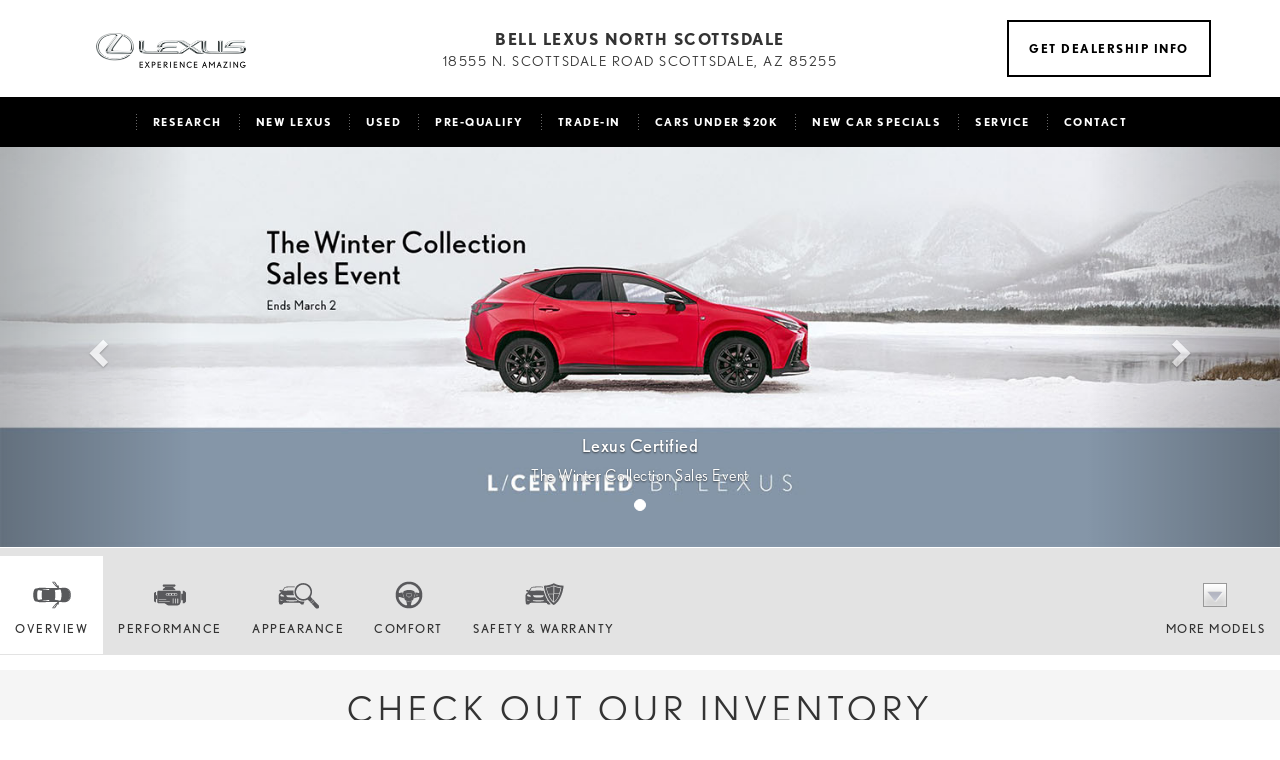

--- FILE ---
content_type: text/html; charset=utf-8
request_url: https://luxuryvehicleresearch.com/research/2016-Lexus-NX/Scottsdale-AZ
body_size: 13107
content:
<!DOCTYPE html>
<!--[if lt IE 7 ]> <html class="ie6"> <![endif]-->
<!--[if IE 7 ]>    <html class="ie7"> <![endif]-->
<!--[if IE 8 ]>    <html class="ie8"> <![endif]-->
<!--[if IE 9 ]>    <html class="ie9"> <![endif]-->
<!--[if (gt IE 9)|!(IE)]><!--> <html lang="en" class=""> <!--<![endif]-->
<head>
  <meta charset="utf-8">
  <meta http-equiv="X-UA-Compatible" content="IE=edge">
  <meta name="viewport" content="width=device-width, initial-scale=1">
  <meta name="msvalidate.01" content="36E7F8A5CA18E4DC3BDF50A36C857613" />
  <meta name="google-site-verification" content="xGMpTTTjP6Wzyf-jvRkDw0JHVziq42W4uWOJRlTECmg" />
  <meta name="keywords" content=""> 
  <meta name="description" content="2016 Lexus NX for sale in Scottsdale, Maricopa County Lexus NX Dealership, New Lexus Dealer serving Phoenix, Mesa &amp; Peoria"> 
  <title>Lexus NX in Scottsdale | Maricopa County 2016 Lexus NX Dealer | Lexus Dealership serving Phoenix, Mesa &amp; Peoria</title>
  <link rel="shortcut icon" type="image/x-icon" href="//automotivecdn.com/brand-logos/favicon/lexus/favicon.ico">
  
                    
  <link rel="stylesheet" type="text/css" href="https://maxcdn.bootstrapcdn.com/bootstrap/3.3.7/css/bootstrap.min.css" />
<link rel="stylesheet" type="text/css" href="https://maxcdn.bootstrapcdn.com/font-awesome/4.7.0/css/font-awesome.min.css" />
<link rel="stylesheet" type="text/css" href="https://cdnjs.cloudflare.com/ajax/libs/bxslider/4.2.12/jquery.bxslider.min.css" />
<link rel="stylesheet" type="text/css" href="/usite/5779/css/style.5779.713.1760373061.8718.css" />
<link rel="stylesheet" type="text/css" href="https://automotivecdn.com/lexus/css/lexus_v2.css" />
<link rel="stylesheet" type="text/css" href="/usite/5779/css/style.5779.713.1760373061.9186.css" />

  


    
 
  <!-- HTML5 shim and Respond.js for IE8 support of HTML5 elements and media queries -->
  <!-- WARNING: Respond.js doesn't work if you view the page via file:// -->
  <!--[if lt IE 9]>
<script src="/sjs/1153/ie8.js"></script>
<script src="https://oss.maxcdn.com/html5shiv/3.7.2/html5shiv.min.js"></script>
<script src="https://oss.maxcdn.com/respond/1.4.2/respond.min.js"></script>
<![endif]-->
</head>


<body>
<button onclick="topFunction()" id="scrollTopBtn" title="Go to top"><span class="fa fa-chevron-up"></span></button>
<div class="container-fluid">
  
  <!-- START PLUGIN header --><header class="row">
      <div class="col-xs-12 col-sm-3 hdr-logo">
        <p class="text-hide" style="margin: 0; padding: 0">Bell Lexus North Scottsdale Authorized Center</p><a  href="/"> <img src="//automotivecdn.com/brand-logos/png/Lexus_logo-xs.png" class="img-responsive" alt="Bell Lexus North Scottsdale Authorized Center" /></a></div>
    <div class="col-xs-12 col-sm-6 hdr-info"><strong class="dealer-name">Bell Lexus North Scottsdale</strong> <br>
      18555 N. Scottsdale Road
      Scottsdale, AZ 85255
  </div>
   <div class="col-xs-12 col-sm-3 hdr-button">
                   
     <a href="https://www.belllexusnorthscottsdale.com/?utm_source=dealerleads.com&amp;utm_medium=referral" target="_blank" class="btn btn-primary">Get Dealership Info</a>        </div>
  </header>

<div class="row">	
  <div role="navigation" class="navbar navbar-inverse">
      <div class="navbar-header">
        <button data-target=".navbar-collapse2" data-toggle="collapse" class="navbar-toggle" type="button"> <span class="sr-only">Toggle navigation</span> <span class="icon-bar"></span> <span class="icon-bar"></span> <span class="icon-bar"></span> </button>
      </div>
      <div class="navbar-collapse2 collapse">
          
        <!-- START PLUGIN navigation nav_menu - head_nav -->
          
    
  <ul class="nav navbar-nav">
                
                                    
        
    
        
    <li class="" >
            <a href="/"    >Research</a>
          </li>
                
                                    
        
    
        
    <li class="" >
            <a href="/inv/New/Lexus/1"    >New Lexus</a>
          </li>
                
                                    
        
    
        
    <li class="" >
            <a href="/inventory/Used/1"    >Used</a>
          </li>
                
                                    
        
    
        
    <li class="" >
            <a href="https://www.belllexusnorthscottsdale.com/credit-application/?utm_source=dealerleads.com&amp;utm_medium=referral" target="_blank"  rel="noopener"   >Pre-Qualify</a>
          </li>
                
                                    
        
    
        
    <li class="" >
            <a href="https://www.belllexusnorthscottsdale.com/trade-in-form/?utm_source=dealerleads.com&amp;utm_medium=referral" target="_blank"  rel="noopener"   >Trade-In</a>
          </li>
                
                                    
        
    
        
    <li class="" >
            <a href="https://www.belllexusnorthscottsdale.com/search/pre-owned-scottsdale-az/?cy=85257&amp;pr=10001:15000&amp;pr=15001:20000&amp;tp=pre_owned&amp;utm_source=dealerleads.com&amp;utm_medium=referral" target="_blank"  rel="noopener"   >Cars Under $20k</a>
          </li>
                
                                    
        
    
        
    <li class="" >
            <a href="https://www.belllexusnorthscottsdale.com/search/new-special-lexus-scottsdale-az/?cy=85257&amp;mk=33&amp;tp=new&amp;tp=special/&amp;utm_source=dealerleads.com&amp;utm_medium=referral" target="_blank"  rel="noopener"   >New Car Specials</a>
          </li>
                
                                    
        
    
        
    <li class="" >
            <a href="https://www.belllexusnorthscottsdale.com/ServiceApptForm/?utm_source=dealerleads.com&amp;utm_medium=referral" target="_blank"  rel="noopener"   >Service</a>
          </li>
                
                                    
        
    
        
    <li class="" >
            <a href="https://www.belllexusnorthscottsdale.com/contact/?utm_source=dealerleads.com&amp;utm_medium=referral" target="_blank"  rel="noopener"   >Contact</a>
          </li>
          </ul>
    
        <!-- END PLUGIN navigation nav_menu - head_nav -->
        
      </div>
    </div>
  </div>
<div class="hidden-sm hidden-xs row">
  

<div id="homepage-panel-fader" class="carousel slide">
  <ol class="carousel-indicators">
          <li data-target="#homepage-panel-fader" data-slide-to="0" class="active"></li>
        </ol>
  
  <!-- Carousel items -->
  <div class="carousel-inner">
               
         
    
      <div class="active item">
    	<a href="https://www.belllexusnorthscottsdale.com/?utm_source=dealerleads.com&amp;utm_medium=referral"  target="_blank"><img class="pf_panel_1" data-link=https://www.belllexusnorthscottsdale.com/?utm_source=dealerleads.com&amp;utm_medium=referral data-target=_blank src="/usite/5779/images/bell-lexus-scottsdale-banner-dec-winter-sale.jpg" alt="Shop Now" height="469" width="1500" />
      <div class="carousel-caption">
    <h4>Lexus Certified</h4>
      <p>The Winter Collection Sales Event</p>
  </div>
</a>        </div>
    </div>
  <!-- Carousel nav -->
    <!-- Carousel nav -->
    <a class="carousel-control left" href="#homepage-panel-fader" data-slide="prev">
      <span class="glyphicon glyphicon-chevron-left" aria-hidden="true"></span>
      <span class="sr-only">Previous</span>
    </a>
    <a class="carousel-control right" href="#homepage-panel-fader" data-slide="next">
      <span class="glyphicon glyphicon-chevron-right" aria-hidden="true"></span>
      <span class="sr-only">Next</span>      
    </a>
</div>
  
</div><!-- ./ hidden-sm --><!-- END PLUGIN header -->
    <div class="row">
  <div class="col-xs-12 bodycontent clearfix carinfo area" id="lancer">
    <div class="row">

      <!-- Fixed navbar -->
      <div class="navbar navbar-custom navbar-static-top affix-top" id="nav_tabs">
        <div class="collapse navbar-collapse">
          <ul class="nav navbar-nav nav-justified">
            <li class="active"><a href="#overview"><img loading="lazy" src="//automotivecdn.com/icons/icon_overview.png" width="48"
                  height="48" alt="Overview Icon"><br>
                Overview</a></li>
            <li><a href="#performance"><img loading="lazy" src="//automotivecdn.com/icons/icon_performance.png" width="48" height="48"
                  alt="Performance Icon"><br>
                Performance</a></li>
            <li><a href="#appearance"><img loading="lazy" src="//automotivecdn.com/icons/icon_appearance.png" width="48" height="48"
                  alt="Appearance Icon"><br>
                Appearance</a></li>
            <li><a href="#comfort"><img loading="lazy" src="//automotivecdn.com/icons/icon_comfort.png" width="48" height="48" alt="Comfort Icon"><br>
                Comfort</a></li>
            <li><a href="#safety"><img loading="lazy" src="//automotivecdn.com/icons/icon_safety.png" width="48" height="48" alt="Safety Icon"><br>
                Safety &amp; Warranty</a></li>
                        <li class="dropdown text-center"> <a data-toggle="dropdown" class="dropdown-toggle" href="#"><img loading="lazy" src="//automotivecdn.com/icons/modelsArrow.png"
                  width="48" height="48" alt="modelsArrow Icon"><br>
                More Models</a>
              <div role="menu" class="dropdown-menu megamenu carlist carlistsm">
                <div class="row addPad">

                                    <a class="col-sm-3 col-md-2 text-center" href="/research/2026-Lexus-LC/Scottsdale-AZ">
                    <img loading="lazy" src="https://automotivecdn.com/lexus/2026/lc/2026-lexus-lc-home.jpg" class="img-responsive" alt="2026 Lexus LC for Sale in Scottsdale, AZ"><br>
                    <strong>2026 LC</strong>
                                      </a>
                  
                  
                                    <a class="col-sm-3 col-md-2 text-center" href="/research/2026-Lexus-RZ/Scottsdale-AZ">
                    <img loading="lazy" src="https://automotivecdn.com/lexus/2026/rz/2026-lexus-rz-home.jpg" class="img-responsive" alt="2026 Lexus RZ for Sale in Scottsdale, AZ"><br>
                    <strong>2026 RZ</strong>
                                      </a>
                  
                  
                                    <a class="col-sm-3 col-md-2 text-center" href="/research/2026-Lexus-GX/Scottsdale-AZ">
                    <img loading="lazy" src="https://automotivecdn.com/lexus/2026/gx/2026-lexus-gx-home.jpg" class="img-responsive" alt="2026 Lexus GX for Sale in Scottsdale, AZ"><br>
                    <strong>2026 GX</strong>
                                      </a>
                  
                  
                                    <a class="col-sm-3 col-md-2 text-center" href="/research/2026-Lexus-LX/Scottsdale-AZ">
                    <img loading="lazy" src="https://automotivecdn.com/lexus/2026/lx/2026-lexus-lx-home.jpg" class="img-responsive" alt="2026 Lexus LX for Sale in Scottsdale, AZ"><br>
                    <strong>2026 LX</strong>
                                      </a>
                                    <div class="clearfix visible-sm"></div>
                  
                  
                                    <a class="col-sm-3 col-md-2 text-center" href="/research/2026-Lexus-NX/Scottsdale-AZ">
                    <img loading="lazy" src="https://automotivecdn.com/lexus/2026/nx/2026-lexus-nx-home.jpg" class="img-responsive" alt="2026 Lexus NX for Sale in Scottsdale, AZ"><br>
                    <strong>2026 NX</strong>
                                      </a>
                  
                  
                                    <a class="col-sm-3 col-md-2 text-center" href="/research/2026-Lexus-RX/Scottsdale-AZ">
                    <img loading="lazy" src="https://automotivecdn.com/lexus/2026/rx/2026-lexus-rx-home.jpg" class="img-responsive" alt="2026 Lexus RX for Sale in Scottsdale, AZ"><br>
                    <strong>2026 RX</strong>
                                      </a>
                  
                                    <div class="clearfix visible-md visible-lg"></div>
                  
                                    <a class="col-sm-3 col-md-2 text-center" href="/research/2026-Lexus-TX/Scottsdale-AZ">
                    <img loading="lazy" src="https://automotivecdn.com/lexus/2026/tx/2026-lexus-tx-home.jpg" class="img-responsive" alt="2026 Lexus TX for Sale in Scottsdale, AZ"><br>
                    <strong>2026 TX</strong>
                                      </a>
                  
                  
                                    <a class="col-sm-3 col-md-2 text-center" href="/research/2025-Lexus-RC/Scottsdale-AZ">
                    <img loading="lazy" src="https://automotivecdn.com/lexus/2025/rc/2025-lexus-rc-home.jpg" class="img-responsive" alt="2025 Lexus RC for Sale in Scottsdale, AZ"><br>
                    <strong>2025 RC</strong>
                                      </a>
                                    <div class="clearfix visible-sm"></div>
                  
                  
                                    <a class="col-sm-3 col-md-2 text-center" href="/research/2025-Lexus-RC-F/Scottsdale-AZ">
                    <img loading="lazy" src="https://automotivecdn.com/lexus/2025/rc-f/2025-lexus-rc-f-home.jpg" class="img-responsive" alt="2025 Lexus RC F for Sale in Scottsdale, AZ"><br>
                    <strong>2025 RC F</strong>
                                      </a>
                  
                  
                                    <a class="col-sm-3 col-md-2 text-center" href="/research/2025-Lexus-LC/Scottsdale-AZ">
                    <img loading="lazy" src="https://automotivecdn.com/lexus/2025/lc/2025-lexus-lc-home.jpg" class="img-responsive" alt="2025 Lexus LC for Sale in Scottsdale, AZ"><br>
                    <strong>2025 LC</strong>
                                      </a>
                  
                  
                                    <a class="col-sm-3 col-md-2 text-center" href="/research/2025-Lexus-ES/Scottsdale-AZ">
                    <img loading="lazy" src="https://automotivecdn.com/lexus/2025/es/2025-lexus-es-home.jpg" class="img-responsive" alt="2025 Lexus ES for Sale in Scottsdale, AZ"><br>
                    <strong>2025 ES</strong>
                                      </a>
                  
                  
                                    <a class="col-sm-3 col-md-2 text-center" href="/research/2025-Lexus-IS/Scottsdale-AZ">
                    <img loading="lazy" src="https://automotivecdn.com/lexus/2025/is/2025-lexus-is-home.jpg" class="img-responsive" alt="2025 Lexus IS for Sale in Scottsdale, AZ"><br>
                    <strong>2025 IS</strong>
                                      </a>
                                    <div class="clearfix visible-sm"></div>
                  
                                    <div class="clearfix visible-md visible-lg"></div>
                  
                                    <a class="col-sm-3 col-md-2 text-center" href="/research/2025-Lexus-LS/Scottsdale-AZ">
                    <img loading="lazy" src="https://automotivecdn.com/lexus/2025/ls/2025-lexus-ls-home.jpg" class="img-responsive" alt="2025 Lexus LS for Sale in Scottsdale, AZ"><br>
                    <strong>2025 LS</strong>
                                      </a>
                  
                  
                                    <a class="col-sm-3 col-md-2 text-center" href="/research/2025-Lexus-RZ/Scottsdale-AZ">
                    <img loading="lazy" src="https://automotivecdn.com/lexus/2025/rz/2025-lexus-rz-home.jpg" class="img-responsive" alt="2025 Lexus RZ for Sale in Scottsdale, AZ"><br>
                    <strong>2025 RZ</strong>
                                      </a>
                  
                  
                                    <a class="col-sm-3 col-md-2 text-center" href="/research/2025-Lexus-GX/Scottsdale-AZ">
                    <img loading="lazy" src="https://automotivecdn.com/lexus/2025/gx/2025-lexus-gx-home.jpg" class="img-responsive" alt="2025 Lexus GX for Sale in Scottsdale, AZ"><br>
                    <strong>2025 GX</strong>
                                      </a>
                  
                  
                                    <a class="col-sm-3 col-md-2 text-center" href="/research/2025-Lexus-LX/Scottsdale-AZ">
                    <img loading="lazy" src="https://automotivecdn.com/lexus/2025/lx/2025-lexus-lx-home.jpg" class="img-responsive" alt="2025 Lexus LX for Sale in Scottsdale, AZ"><br>
                    <strong>2025 LX</strong>
                                      </a>
                                    <div class="clearfix visible-sm"></div>
                  
                  
                                    <a class="col-sm-3 col-md-2 text-center" href="/research/2025-Lexus-NX/Scottsdale-AZ">
                    <img loading="lazy" src="https://automotivecdn.com/lexus/2025/nx/2025-lexus-nx-home.jpg" class="img-responsive" alt="2025 Lexus NX for Sale in Scottsdale, AZ"><br>
                    <strong>2025 NX</strong>
                                      </a>
                  
                  
                                    <a class="col-sm-3 col-md-2 text-center" href="/research/2025-Lexus-RX/Scottsdale-AZ">
                    <img loading="lazy" src="https://automotivecdn.com/lexus/2025/rx/2025-lexus-rx-home.jpg" class="img-responsive" alt="2025 Lexus RX for Sale in Scottsdale, AZ"><br>
                    <strong>2025 RX</strong>
                                      </a>
                  
                                    <div class="clearfix visible-md visible-lg"></div>
                  
                                    <a class="col-sm-3 col-md-2 text-center" href="/research/2025-Lexus-TX/Scottsdale-AZ">
                    <img loading="lazy" src="https://automotivecdn.com/lexus/2025/tx/2025-lexus-tx-home.jpg" class="img-responsive" alt="2025 Lexus TX for Sale in Scottsdale, AZ"><br>
                    <strong>2025 TX</strong>
                                      </a>
                  
                  
                                    <a class="col-sm-3 col-md-2 text-center" href="/research/2025-Lexus-UX/Scottsdale-AZ">
                    <img loading="lazy" src="https://automotivecdn.com/lexus/2025/ux/2025-lexus-ux-home.jpg" class="img-responsive" alt="2025 Lexus UX for Sale in Scottsdale, AZ"><br>
                    <strong>2025 UX</strong>
                                      </a>
                                    <div class="clearfix visible-sm"></div>
                  
                  
                                    <a class="col-sm-3 col-md-2 text-center" href="/research/2024-Lexus-RC/Scottsdale-AZ">
                    <img loading="lazy" src="https://automotivecdn.com/lexus/2024/rc/2024-lexus-rc-home.jpg" class="img-responsive" alt="2024 Lexus RC for Sale in Scottsdale, AZ"><br>
                    <strong>2024 RC</strong>
                                      </a>
                  
                  
                                    <a class="col-sm-3 col-md-2 text-center" href="/research/2024-Lexus-RC-F/Scottsdale-AZ">
                    <img loading="lazy" src="https://automotivecdn.com/lexus/2024/rc-f/2024-lexus-rc-f-home.jpg" class="img-responsive" alt="2024 Lexus RC F for Sale in Scottsdale, AZ"><br>
                    <strong>2024 RC F</strong>
                                      </a>
                  
                  
                                    <a class="col-sm-3 col-md-2 text-center" href="/research/2024-Lexus-LC/Scottsdale-AZ">
                    <img loading="lazy" src="https://automotivecdn.com/lexus/2024/lc/2024-lexus-lc-home.jpg" class="img-responsive" alt="2024 Lexus LC for Sale in Scottsdale, AZ"><br>
                    <strong>2024 LC</strong>
                                      </a>
                  
                  
                                    <a class="col-sm-3 col-md-2 text-center" href="/research/2024-Lexus-ES/Scottsdale-AZ">
                    <img loading="lazy" src="https://automotivecdn.com/lexus/2024/es/2024-lexus-es-home.jpg" class="img-responsive" alt="2024 Lexus ES for Sale in Scottsdale, AZ"><br>
                    <strong>2024 ES</strong>
                                      </a>
                                    <div class="clearfix visible-sm"></div>
                  
                                    <div class="clearfix visible-md visible-lg"></div>
                  
                                    <a class="col-sm-3 col-md-2 text-center" href="/research/2024-Lexus-IS/Scottsdale-AZ">
                    <img loading="lazy" src="https://automotivecdn.com/lexus/2024/is/2024-lexus-is-home.jpg" class="img-responsive" alt="2024 Lexus IS for Sale in Scottsdale, AZ"><br>
                    <strong>2024 IS</strong>
                                      </a>
                  
                  
                                    <a class="col-sm-3 col-md-2 text-center" href="/research/2024-Lexus-LS/Scottsdale-AZ">
                    <img loading="lazy" src="https://automotivecdn.com/lexus/2024/ls/2024-lexus-ls-home.jpg" class="img-responsive" alt="2024 Lexus LS for Sale in Scottsdale, AZ"><br>
                    <strong>2024 LS</strong>
                                      </a>
                  
                  
                                    <a class="col-sm-3 col-md-2 text-center" href="/research/2024-Lexus-RZ/Scottsdale-AZ">
                    <img loading="lazy" src="https://automotivecdn.com/lexus/2024/rz/2024-lexus-rz-home.jpg" class="img-responsive" alt="2024 Lexus RZ for Sale in Scottsdale, AZ"><br>
                    <strong>2024 RZ</strong>
                                      </a>
                  
                  
                                    <a class="col-sm-3 col-md-2 text-center" href="/research/2024-Lexus-GX/Scottsdale-AZ">
                    <img loading="lazy" src="https://automotivecdn.com/lexus/2024/gx/2024-lexus-gx-home.jpg" class="img-responsive" alt="2024 Lexus GX for Sale in Scottsdale, AZ"><br>
                    <strong>2024 GX</strong>
                                      </a>
                                    <div class="clearfix visible-sm"></div>
                  
                  
                                    <a class="col-sm-3 col-md-2 text-center" href="/research/2024-Lexus-LX/Scottsdale-AZ">
                    <img loading="lazy" src="https://automotivecdn.com/lexus/2024/lx/2024-lexus-lx-home.jpg" class="img-responsive" alt="2024 Lexus LX for Sale in Scottsdale, AZ"><br>
                    <strong>2024 LX</strong>
                                      </a>
                  
                  
                                    <a class="col-sm-3 col-md-2 text-center" href="/research/2024-Lexus-NX/Scottsdale-AZ">
                    <img loading="lazy" src="https://automotivecdn.com/lexus/2024/nx/2024-lexus-nx-home.jpg" class="img-responsive" alt="2024 Lexus NX for Sale in Scottsdale, AZ"><br>
                    <strong>2024 NX</strong>
                                      </a>
                  
                                    <div class="clearfix visible-md visible-lg"></div>
                  
                                    <a class="col-sm-3 col-md-2 text-center" href="/research/2024-Lexus-RX/Scottsdale-AZ">
                    <img loading="lazy" src="https://automotivecdn.com/lexus/2024/rx/2024-lexus-rx-home.jpg" class="img-responsive" alt="2024 Lexus RX for Sale in Scottsdale, AZ"><br>
                    <strong>2024 RX</strong>
                                      </a>
                  
                  
                                    <a class="col-sm-3 col-md-2 text-center" href="/research/2024-Lexus-TX/Scottsdale-AZ">
                    <img loading="lazy" src="https://automotivecdn.com/lexus/2024/tx/2024-lexus-tx-home.jpg" class="img-responsive" alt="2024 Lexus TX for Sale in Scottsdale, AZ"><br>
                    <strong>2024 TX</strong>
                                      </a>
                                    <div class="clearfix visible-sm"></div>
                  
                  
                                    <a class="col-sm-3 col-md-2 text-center" href="/research/2024-Lexus-UX/Scottsdale-AZ">
                    <img loading="lazy" src="https://automotivecdn.com/lexus/2024/ux/2024-lexus-ux-home.jpg" class="img-responsive" alt="2024 Lexus UX for Sale in Scottsdale, AZ"><br>
                    <strong>2024 UX</strong>
                                      </a>
                  
                  
                                    <a class="col-sm-3 col-md-2 text-center" href="/research/2023-Lexus-LC/Scottsdale-AZ">
                    <img loading="lazy" src="https://automotivecdn.com/lexus/2023/lc/2023-lexus-lc-home.jpg" class="img-responsive" alt="2023 Lexus LC for Sale in Scottsdale, AZ"><br>
                    <strong>2023 LC</strong>
                                      </a>
                  
                  
                                    <a class="col-sm-3 col-md-2 text-center" href="/research/2023-Lexus-RC/Scottsdale-AZ">
                    <img loading="lazy" src="https://automotivecdn.com/lexus/2023/rc/2023-lexus-rc-home.jpg" class="img-responsive" alt="2023 Lexus RC for Sale in Scottsdale, AZ"><br>
                    <strong>2023 RC</strong>
                                      </a>
                  
                  
                                    <a class="col-sm-3 col-md-2 text-center" href="/research/2023-Lexus-RC-F/Scottsdale-AZ">
                    <img loading="lazy" src="https://automotivecdn.com/lexus/2023/rc-f/2023-lexus-rc-f-home.jpg" class="img-responsive" alt="2023 Lexus RC F for Sale in Scottsdale, AZ"><br>
                    <strong>2023 RC F</strong>
                                      </a>
                                    <div class="clearfix visible-sm"></div>
                  
                                    <div class="clearfix visible-md visible-lg"></div>
                  
                                    <a class="col-sm-3 col-md-2 text-center" href="/research/2023-Lexus-ES/Scottsdale-AZ">
                    <img loading="lazy" src="https://automotivecdn.com/lexus/2023/es/2023-lexus-es-home.jpg" class="img-responsive" alt="2023 Lexus ES for Sale in Scottsdale, AZ"><br>
                    <strong>2023 ES</strong>
                                      </a>
                  
                  
                                    <a class="col-sm-3 col-md-2 text-center" href="/research/2023-Lexus-IS/Scottsdale-AZ">
                    <img loading="lazy" src="https://automotivecdn.com/lexus/2023/is/2023-lexus-is-home.jpg" class="img-responsive" alt="2023 Lexus IS for Sale in Scottsdale, AZ"><br>
                    <strong>2023 IS</strong>
                                      </a>
                  
                  
                                    <a class="col-sm-3 col-md-2 text-center" href="/research/2023-Lexus-LS/Scottsdale-AZ">
                    <img loading="lazy" src="https://automotivecdn.com/lexus/2023/ls/2023-lexus-ls-home.jpg" class="img-responsive" alt="2023 Lexus LS for Sale in Scottsdale, AZ"><br>
                    <strong>2023 LS</strong>
                                      </a>
                  
                  
                                    <a class="col-sm-3 col-md-2 text-center" href="/research/2023-Lexus-RZ/Scottsdale-AZ">
                    <img loading="lazy" src="https://automotivecdn.com/lexus/2023/rz/2023-lexus-rz-home.jpg" class="img-responsive" alt="2023 Lexus RZ for Sale in Scottsdale, AZ"><br>
                    <strong>2023 RZ</strong>
                                      </a>
                                    <div class="clearfix visible-sm"></div>
                  
                  
                                    <a class="col-sm-3 col-md-2 text-center" href="/research/2023-Lexus-GX/Scottsdale-AZ">
                    <img loading="lazy" src="https://automotivecdn.com/lexus/2023/gx/2023-lexus-gx-home.jpg" class="img-responsive" alt="2023 Lexus GX for Sale in Scottsdale, AZ"><br>
                    <strong>2023 GX</strong>
                                      </a>
                  
                  
                                    <a class="col-sm-3 col-md-2 text-center" href="/research/2023-Lexus-LX/Scottsdale-AZ">
                    <img loading="lazy" src="https://automotivecdn.com/lexus/2023/lx/2023-lexus-lx-home.jpg" class="img-responsive" alt="2023 Lexus LX for Sale in Scottsdale, AZ"><br>
                    <strong>2023 LX</strong>
                                      </a>
                  
                                    <div class="clearfix visible-md visible-lg"></div>
                  
                                    <a class="col-sm-3 col-md-2 text-center" href="/research/2023-Lexus-NX/Scottsdale-AZ">
                    <img loading="lazy" src="https://automotivecdn.com/lexus/2023/nx/2023-lexus-nx-home.jpg" class="img-responsive" alt="2023 Lexus NX for Sale in Scottsdale, AZ"><br>
                    <strong>2023 NX</strong>
                                      </a>
                  
                  
                                    <a class="col-sm-3 col-md-2 text-center" href="/research/2023-Lexus-RX/Scottsdale-AZ">
                    <img loading="lazy" src="https://automotivecdn.com/lexus/2023/rx/2023-lexus-rx-home.jpg" class="img-responsive" alt="2023 Lexus RX for Sale in Scottsdale, AZ"><br>
                    <strong>2023 RX</strong>
                                      </a>
                                    <div class="clearfix visible-sm"></div>
                  
                  
                                    <a class="col-sm-3 col-md-2 text-center" href="/research/2023-Lexus-UX/Scottsdale-AZ">
                    <img loading="lazy" src="https://automotivecdn.com/lexus/2023/ux/2023-lexus-ux-home.jpg" class="img-responsive" alt="2023 Lexus UX for Sale in Scottsdale, AZ"><br>
                    <strong>2023 UX</strong>
                                      </a>
                  
                  
                                    <a class="col-sm-3 col-md-2 text-center" href="/research/2022-Lexus-LC/Scottsdale-AZ">
                    <img loading="lazy" src="https://automotivecdn.com/lexus/2022/lc/2022-lexus-lc-home.jpg" class="img-responsive" alt="2022 Lexus LC for Sale in Scottsdale, AZ"><br>
                    <strong>2022 LC</strong>
                                      </a>
                  
                  
                                    <a class="col-sm-3 col-md-2 text-center" href="/research/2022-Lexus-RC/Scottsdale-AZ">
                    <img loading="lazy" src="https://automotivecdn.com/lexus/2022/rc/2022-lexus-rc-home.jpg" class="img-responsive" alt="2022 Lexus RC for Sale in Scottsdale, AZ"><br>
                    <strong>2022 RC</strong>
                                      </a>
                  
                  
                                    <a class="col-sm-3 col-md-2 text-center" href="/research/2022-Lexus-RC-F/Scottsdale-AZ">
                    <img loading="lazy" src="https://automotivecdn.com/lexus/2022/rc-f/2022-lexus-rc-f-home.jpg" class="img-responsive" alt="2022 Lexus RC F for Sale in Scottsdale, AZ"><br>
                    <strong>2022 RC F</strong>
                                      </a>
                                    <div class="clearfix visible-sm"></div>
                  
                                    <div class="clearfix visible-md visible-lg"></div>
                  
                                    <a class="col-sm-3 col-md-2 text-center" href="/research/2022-Lexus-ES/Scottsdale-AZ">
                    <img loading="lazy" src="https://automotivecdn.com/lexus/2022/es/2022-lexus-es-home.jpg" class="img-responsive" alt="2022 Lexus ES for Sale in Scottsdale, AZ"><br>
                    <strong>2022 ES</strong>
                                      </a>
                  
                  
                                    <a class="col-sm-3 col-md-2 text-center" href="/research/2022-Lexus-IS/Scottsdale-AZ">
                    <img loading="lazy" src="https://automotivecdn.com/lexus/2022/is/2022-lexus-is-home.jpg" class="img-responsive" alt="2022 Lexus IS for Sale in Scottsdale, AZ"><br>
                    <strong>2022 IS</strong>
                                      </a>
                  
                  
                                    <a class="col-sm-3 col-md-2 text-center" href="/research/2022-Lexus-LS/Scottsdale-AZ">
                    <img loading="lazy" src="https://automotivecdn.com/lexus/2022/ls/2022-lexus-ls-home.jpg" class="img-responsive" alt="2022 Lexus LS for Sale in Scottsdale, AZ"><br>
                    <strong>2022 LS</strong>
                                      </a>
                  
                  
                                    <a class="col-sm-3 col-md-2 text-center" href="/research/2022-Lexus-GX/Scottsdale-AZ">
                    <img loading="lazy" src="https://automotivecdn.com/lexus/2022/gx/2022-lexus-gx-home.jpg" class="img-responsive" alt="2022 Lexus GX for Sale in Scottsdale, AZ"><br>
                    <strong>2022 GX</strong>
                                      </a>
                                    <div class="clearfix visible-sm"></div>
                  
                  
                                    <a class="col-sm-3 col-md-2 text-center" href="/research/2022-Lexus-LX/Scottsdale-AZ">
                    <img loading="lazy" src="https://automotivecdn.com/lexus/2022/lx/2022-lexus-lx-home.jpg" class="img-responsive" alt="2022 Lexus LX for Sale in Scottsdale, AZ"><br>
                    <strong>2022 LX</strong>
                                      </a>
                  
                  
                                    <a class="col-sm-3 col-md-2 text-center" href="/research/2022-Lexus-NX/Scottsdale-AZ">
                    <img loading="lazy" src="https://automotivecdn.com/lexus/2022/nx/2022-lexus-nx-home.jpg" class="img-responsive" alt="2022 Lexus NX for Sale in Scottsdale, AZ"><br>
                    <strong>2022 NX</strong>
                                      </a>
                  
                                    <div class="clearfix visible-md visible-lg"></div>
                  
                                    <a class="col-sm-3 col-md-2 text-center" href="/research/2022-Lexus-RX/Scottsdale-AZ">
                    <img loading="lazy" src="https://automotivecdn.com/lexus/2022/rx/2022-lexus-rx-home.jpg" class="img-responsive" alt="2022 Lexus RX for Sale in Scottsdale, AZ"><br>
                    <strong>2022 RX</strong>
                                      </a>
                  
                  
                                    <a class="col-sm-3 col-md-2 text-center" href="/research/2022-Lexus-UX/Scottsdale-AZ">
                    <img loading="lazy" src="https://automotivecdn.com/lexus/2022/ux/2022-lexus-ux-home.jpg" class="img-responsive" alt="2022 Lexus UX for Sale in Scottsdale, AZ"><br>
                    <strong>2022 UX</strong>
                                      </a>
                                    <div class="clearfix visible-sm"></div>
                  
                  
                                    <a class="col-sm-3 col-md-2 text-center" href="/research/2021-Lexus-LC/Scottsdale-AZ">
                    <img loading="lazy" src="https://automotivecdn.com/lexus/2021/lc/2021-lexus-lc-home.jpg" class="img-responsive" alt="2021 Lexus LC for Sale in Scottsdale, AZ"><br>
                    <strong>2021 LC</strong>
                                      </a>
                  
                  
                                    <a class="col-sm-3 col-md-2 text-center" href="/research/2021-Lexus-RC/Scottsdale-AZ">
                    <img loading="lazy" src="https://automotivecdn.com/lexus/2021/rc/2021-lexus-rc-home.jpg" class="img-responsive" alt="2021 Lexus RC for Sale in Scottsdale, AZ"><br>
                    <strong>2021 RC</strong>
                                      </a>
                  
                  
                                    <a class="col-sm-3 col-md-2 text-center" href="/research/2021-Lexus-RC-F/Scottsdale-AZ">
                    <img loading="lazy" src="https://automotivecdn.com/lexus/2021/rc-f/2021-lexus-rc-f-home.jpg" class="img-responsive" alt="2021 Lexus RC F for Sale in Scottsdale, AZ"><br>
                    <strong>2021 RC F</strong>
                                      </a>
                  
                  
                                    <a class="col-sm-3 col-md-2 text-center" href="/research/2021-Lexus-LC-Convertible/Scottsdale-AZ">
                    <img loading="lazy" src="https://automotivecdn.com/lexus/2021/lc-convertible/2021-lexus-lc-convertible-home.jpg" class="img-responsive" alt="2021 Lexus LC Convertible for Sale in Scottsdale, AZ"><br>
                    <strong>2021 LC Convertible</strong>
                                      </a>
                                    <div class="clearfix visible-sm"></div>
                  
                                    <div class="clearfix visible-md visible-lg"></div>
                  
                                    <a class="col-sm-3 col-md-2 text-center" href="/research/2021-Lexus-ES/Scottsdale-AZ">
                    <img loading="lazy" src="https://automotivecdn.com/lexus/2021/es/2021-lexus-es-home.jpg" class="img-responsive" alt="2021 Lexus ES for Sale in Scottsdale, AZ"><br>
                    <strong>2021 ES</strong>
                                      </a>
                  
                  
                                    <a class="col-sm-3 col-md-2 text-center" href="/research/2021-Lexus-IS/Scottsdale-AZ">
                    <img loading="lazy" src="https://automotivecdn.com/lexus/2021/is/2021-lexus-is-home.jpg" class="img-responsive" alt="2021 Lexus IS for Sale in Scottsdale, AZ"><br>
                    <strong>2021 IS</strong>
                                      </a>
                  
                  
                                    <a class="col-sm-3 col-md-2 text-center" href="/research/2021-Lexus-LS/Scottsdale-AZ">
                    <img loading="lazy" src="https://automotivecdn.com/lexus/2021/ls/2021-lexus-ls-home.jpg" class="img-responsive" alt="2021 Lexus LS for Sale in Scottsdale, AZ"><br>
                    <strong>2021 LS</strong>
                                      </a>
                  
                  
                                    <a class="col-sm-3 col-md-2 text-center" href="/research/2021-Lexus-NX/Scottsdale-AZ">
                    <img loading="lazy" src="https://automotivecdn.com/lexus/2021/nx/2021-lexus-nx-home.jpg" class="img-responsive" alt="2021 Lexus NX for Sale in Scottsdale, AZ"><br>
                    <strong>2021 NX</strong>
                                      </a>
                                    <div class="clearfix visible-sm"></div>
                  
                  
                                    <a class="col-sm-3 col-md-2 text-center" href="/research/2021-Lexus-GX/Scottsdale-AZ">
                    <img loading="lazy" src="https://automotivecdn.com/lexus/2021/gx/2021-lexus-gx-home.jpg" class="img-responsive" alt="2021 Lexus GX for Sale in Scottsdale, AZ"><br>
                    <strong>2021 GX</strong>
                                      </a>
                  
                  
                                    <a class="col-sm-3 col-md-2 text-center" href="/research/2021-Lexus-LX/Scottsdale-AZ">
                    <img loading="lazy" src="https://automotivecdn.com/lexus/2021/lx/2021-lexus-lx-home.jpg" class="img-responsive" alt="2021 Lexus LX for Sale in Scottsdale, AZ"><br>
                    <strong>2021 LX</strong>
                                      </a>
                  
                                    <div class="clearfix visible-md visible-lg"></div>
                  
                                    <a class="col-sm-3 col-md-2 text-center" href="/research/2021-Lexus-RX/Scottsdale-AZ">
                    <img loading="lazy" src="https://automotivecdn.com/lexus/2021/rx/2021-lexus-rx-home.jpg" class="img-responsive" alt="2021 Lexus RX for Sale in Scottsdale, AZ"><br>
                    <strong>2021 RX</strong>
                                      </a>
                  
                  
                                    <a class="col-sm-3 col-md-2 text-center" href="/research/2021-Lexus-UX/Scottsdale-AZ">
                    <img loading="lazy" src="https://automotivecdn.com/lexus/2021/ux/2021-lexus-ux-home.jpg" class="img-responsive" alt="2021 Lexus UX for Sale in Scottsdale, AZ"><br>
                    <strong>2021 UX</strong>
                                      </a>
                                    <div class="clearfix visible-sm"></div>
                  
                  
                                    <a class="col-sm-3 col-md-2 text-center" href="/research/2020-Lexus-LC/Scottsdale-AZ">
                    <img loading="lazy" src="https://automotivecdn.com/lexus/2020/lc/2020-lexus-lc-home.jpg" class="img-responsive" alt="2020 Lexus LC for Sale in Scottsdale, AZ"><br>
                    <strong>2020 LC</strong>
                                      </a>
                  
                  
                                    <a class="col-sm-3 col-md-2 text-center" href="/research/2020-Lexus-RC/Scottsdale-AZ">
                    <img loading="lazy" src="https://automotivecdn.com/lexus/2020/rc/2020-lexus-rc-home.jpg" class="img-responsive" alt="2020 Lexus RC for Sale in Scottsdale, AZ"><br>
                    <strong>2020 RC</strong>
                                      </a>
                  
                  
                                    <a class="col-sm-3 col-md-2 text-center" href="/research/2020-Lexus-RC-F/Scottsdale-AZ">
                    <img loading="lazy" src="https://automotivecdn.com/lexus/2020/rc-f/2020-lexus-rc-f-home.jpg" class="img-responsive" alt="2020 Lexus RC F for Sale in Scottsdale, AZ"><br>
                    <strong>2020 RC F</strong>
                                      </a>
                  
                  
                                    <a class="col-sm-3 col-md-2 text-center" href="/research/2020-Lexus-ES/Scottsdale-AZ">
                    <img loading="lazy" src="https://automotivecdn.com/lexus/2020/es/2020-lexus-es-home.jpg" class="img-responsive" alt="2020 Lexus ES for Sale in Scottsdale, AZ"><br>
                    <strong>2020 ES</strong>
                                      </a>
                                    <div class="clearfix visible-sm"></div>
                  
                                    <div class="clearfix visible-md visible-lg"></div>
                  
                                    <a class="col-sm-3 col-md-2 text-center" href="/research/2020-Lexus-GS/Scottsdale-AZ">
                    <img loading="lazy" src="https://automotivecdn.com/lexus/2020/gs/2020-lexus-gs-home.jpg" class="img-responsive" alt="2020 Lexus GS for Sale in Scottsdale, AZ"><br>
                    <strong>2020 GS</strong>
                                      </a>
                  
                  
                                    <a class="col-sm-3 col-md-2 text-center" href="/research/2020-Lexus-GS-F/Scottsdale-AZ">
                    <img loading="lazy" src="https://automotivecdn.com/lexus/2020/gs-f/2020-lexus-gs-f-home.jpg" class="img-responsive" alt="2020 Lexus GS F for Sale in Scottsdale, AZ"><br>
                    <strong>2020 GS F</strong>
                                      </a>
                  
                  
                                    <a class="col-sm-3 col-md-2 text-center" href="/research/2020-Lexus-IS/Scottsdale-AZ">
                    <img loading="lazy" src="https://automotivecdn.com/lexus/2020/is/2020-lexus-is-home.jpg" class="img-responsive" alt="2020 Lexus IS for Sale in Scottsdale, AZ"><br>
                    <strong>2020 IS</strong>
                                      </a>
                  
                  
                                    <a class="col-sm-3 col-md-2 text-center" href="/research/2020-Lexus-LS/Scottsdale-AZ">
                    <img loading="lazy" src="https://automotivecdn.com/lexus/2020/ls/2020-lexus-ls-home.jpg" class="img-responsive" alt="2020 Lexus LS for Sale in Scottsdale, AZ"><br>
                    <strong>2020 LS</strong>
                                      </a>
                                    <div class="clearfix visible-sm"></div>
                  
                  
                                    <a class="col-sm-3 col-md-2 text-center" href="/research/2020-Lexus-NX/Scottsdale-AZ">
                    <img loading="lazy" src="https://automotivecdn.com/lexus/2020/nx/2020-lexus-nx-home.jpg" class="img-responsive" alt="2020 Lexus NX for Sale in Scottsdale, AZ"><br>
                    <strong>2020 NX</strong>
                                      </a>
                  
                  
                                    <a class="col-sm-3 col-md-2 text-center" href="/research/2020-Lexus-RX/Scottsdale-AZ">
                    <img loading="lazy" src="https://automotivecdn.com/lexus/2020/rx/2020-lexus-rx-home.jpg" class="img-responsive" alt="2020 Lexus RX for Sale in Scottsdale, AZ"><br>
                    <strong>2020 RX</strong>
                                      </a>
                  
                                    <div class="clearfix visible-md visible-lg"></div>
                  
                                    <a class="col-sm-3 col-md-2 text-center" href="/research/2020-Lexus-UX/Scottsdale-AZ">
                    <img loading="lazy" src="https://automotivecdn.com/lexus/2020/ux/2020-lexus-ux-home.jpg" class="img-responsive" alt="2020 Lexus UX for Sale in Scottsdale, AZ"><br>
                    <strong>2020 UX</strong>
                                      </a>
                  
                  
                                    <a class="col-sm-3 col-md-2 text-center" href="/research/2020-Lexus-GX/Scottsdale-AZ">
                    <img loading="lazy" src="https://automotivecdn.com/lexus/2020/gx/2020-lexus-gx-home.jpg" class="img-responsive" alt="2020 Lexus GX for Sale in Scottsdale, AZ"><br>
                    <strong>2020 GX</strong>
                                      </a>
                                    <div class="clearfix visible-sm"></div>
                  
                  
                                    <a class="col-sm-3 col-md-2 text-center" href="/research/2020-Lexus-LX/Scottsdale-AZ">
                    <img loading="lazy" src="https://automotivecdn.com/lexus/2020/lx/2020-lexus-lx-home.jpg" class="img-responsive" alt="2020 Lexus LX for Sale in Scottsdale, AZ"><br>
                    <strong>2020 LX</strong>
                                      </a>
                  
                  
                                    <a class="col-sm-3 col-md-2 text-center" href="/research/2019-Lexus-LC/Scottsdale-AZ">
                    <img loading="lazy" src="https://automotivecdn.com/lexus/2019/lc/2019-lexus-lc-home.jpg" class="img-responsive" alt="2019 Lexus LC for Sale in Scottsdale, AZ"><br>
                    <strong>2019 LC</strong>
                                      </a>
                  
                  
                                    <a class="col-sm-3 col-md-2 text-center" href="/research/2019-Lexus-RC/Scottsdale-AZ">
                    <img loading="lazy" src="https://automotivecdn.com/lexus/2019/rc/2019-lexus-rc-home.jpg" class="img-responsive" alt="2019 Lexus RC for Sale in Scottsdale, AZ"><br>
                    <strong>2019 RC</strong>
                                      </a>
                  
                  
                                    <a class="col-sm-3 col-md-2 text-center" href="/research/2019-Lexus-RC-F/Scottsdale-AZ">
                    <img loading="lazy" src="https://automotivecdn.com/lexus/2019/rc-f/2019-lexus-rc-f-home.jpg" class="img-responsive" alt="2019 Lexus RC F for Sale in Scottsdale, AZ"><br>
                    <strong>2019 RC F</strong>
                                      </a>
                                    <div class="clearfix visible-sm"></div>
                  
                                    <div class="clearfix visible-md visible-lg"></div>
                  
                                    <a class="col-sm-3 col-md-2 text-center" href="/research/2019-Lexus-ES/Scottsdale-AZ">
                    <img loading="lazy" src="https://automotivecdn.com/lexus/2019/es/2019-lexus-es-home.jpg" class="img-responsive" alt="2019 Lexus ES for Sale in Scottsdale, AZ"><br>
                    <strong>2019 ES</strong>
                                      </a>
                  
                  
                                    <a class="col-sm-3 col-md-2 text-center" href="/research/2019-Lexus-GS/Scottsdale-AZ">
                    <img loading="lazy" src="https://automotivecdn.com/lexus/2019/gs/2019-lexus-gs-home.jpg" class="img-responsive" alt="2019 Lexus GS for Sale in Scottsdale, AZ"><br>
                    <strong>2019 GS</strong>
                                      </a>
                  
                  
                                    <a class="col-sm-3 col-md-2 text-center" href="/research/2019-Lexus-GS-F/Scottsdale-AZ">
                    <img loading="lazy" src="https://automotivecdn.com/lexus/2019/gs-f/2019-lexus-gs-f-home.jpg" class="img-responsive" alt="2019 Lexus GS F for Sale in Scottsdale, AZ"><br>
                    <strong>2019 GS F</strong>
                                      </a>
                  
                  
                                    <a class="col-sm-3 col-md-2 text-center" href="/research/2019-Lexus-IS/Scottsdale-AZ">
                    <img loading="lazy" src="https://automotivecdn.com/lexus/2019/is/2019-lexus-is-home.jpg" class="img-responsive" alt="2019 Lexus IS for Sale in Scottsdale, AZ"><br>
                    <strong>2019 IS</strong>
                                      </a>
                                    <div class="clearfix visible-sm"></div>
                  
                  
                                    <a class="col-sm-3 col-md-2 text-center" href="/research/2019-Lexus-LS/Scottsdale-AZ">
                    <img loading="lazy" src="https://automotivecdn.com/lexus/2019/ls/2019-lexus-ls-home.jpg" class="img-responsive" alt="2019 Lexus LS for Sale in Scottsdale, AZ"><br>
                    <strong>2019 LS</strong>
                                      </a>
                  
                  
                                    <a class="col-sm-3 col-md-2 text-center" href="/research/2019-Lexus-NX/Scottsdale-AZ">
                    <img loading="lazy" src="https://automotivecdn.com/lexus/2019/nx/2019-lexus-nx-home.jpg" class="img-responsive" alt="2019 Lexus NX for Sale in Scottsdale, AZ"><br>
                    <strong>2019 NX</strong>
                                      </a>
                  
                                    <div class="clearfix visible-md visible-lg"></div>
                  
                                    <a class="col-sm-3 col-md-2 text-center" href="/research/2019-Lexus-RX/Scottsdale-AZ">
                    <img loading="lazy" src="https://automotivecdn.com/lexus/2019/rx/2019-lexus-rx-home.jpg" class="img-responsive" alt="2019 Lexus RX for Sale in Scottsdale, AZ"><br>
                    <strong>2019 RX</strong>
                                      </a>
                  
                  
                                    <a class="col-sm-3 col-md-2 text-center" href="/research/2019-Lexus-GX/Scottsdale-AZ">
                    <img loading="lazy" src="https://automotivecdn.com/lexus/2019/gx/2019-lexus-gx-home.jpg" class="img-responsive" alt="2019 Lexus GX for Sale in Scottsdale, AZ"><br>
                    <strong>2019 GX</strong>
                                      </a>
                                    <div class="clearfix visible-sm"></div>
                  
                  
                                    <a class="col-sm-3 col-md-2 text-center" href="/research/2019-Lexus-LX/Scottsdale-AZ">
                    <img loading="lazy" src="https://automotivecdn.com/lexus/2019/lx/2019-lexus-lx-home.jpg" class="img-responsive" alt="2019 Lexus LX for Sale in Scottsdale, AZ"><br>
                    <strong>2019 LX</strong>
                                      </a>
                  
                  
                                    <a class="col-sm-3 col-md-2 text-center" href="/research/2018-Lexus-LC-500h/Scottsdale-AZ">
                    <img loading="lazy" src="https://automotivecdn.com/lexus/2018/lc-500h/2018-lexus-lc-500h-home.jpg" class="img-responsive" alt="2018 Lexus LC 500h for Sale in Scottsdale, AZ"><br>
                    <strong>2018 LC 500h</strong>
                                      </a>
                  
                  
                                    <a class="col-sm-3 col-md-2 text-center" href="/research/2018-Lexus-LC/Scottsdale-AZ">
                    <img loading="lazy" src="https://automotivecdn.com/lexus/2018/lc/2018-lexus-lc-home.jpg" class="img-responsive" alt="2018 Lexus LC for Sale in Scottsdale, AZ"><br>
                    <strong>2018 LC</strong>
                                      </a>
                  
                  
                                    <a class="col-sm-3 col-md-2 text-center" href="/research/2018-Lexus-LC-500/Scottsdale-AZ">
                    <img loading="lazy" src="https://automotivecdn.com/lexus/2018/lc-500/2018-lexus-lc-500-home.jpg" class="img-responsive" alt="2018 Lexus LC 500 for Sale in Scottsdale, AZ"><br>
                    <strong>2018 LC 500</strong>
                                      </a>
                                    <div class="clearfix visible-sm"></div>
                  
                                    <div class="clearfix visible-md visible-lg"></div>
                  
                                    <a class="col-sm-3 col-md-2 text-center" href="/research/2018-Lexus-RC/Scottsdale-AZ">
                    <img loading="lazy" src="https://automotivecdn.com/lexus/2018/rc/2018-lexus-rc-home.jpg" class="img-responsive" alt="2018 Lexus RC for Sale in Scottsdale, AZ"><br>
                    <strong>2018 RC</strong>
                                      </a>
                  
                  
                                    <a class="col-sm-3 col-md-2 text-center" href="/research/2018-Lexus-RC-F/Scottsdale-AZ">
                    <img loading="lazy" src="https://automotivecdn.com/lexus/2018/rc-f/2018-lexus-rc-f-home.jpg" class="img-responsive" alt="2018 Lexus RC F for Sale in Scottsdale, AZ"><br>
                    <strong>2018 RC F</strong>
                                      </a>
                  
                  
                                    <a class="col-sm-3 col-md-2 text-center" href="/research/2018-Lexus-ES/Scottsdale-AZ">
                    <img loading="lazy" src="https://automotivecdn.com/lexus/2018/es/2018-lexus-es-home.jpg" class="img-responsive" alt="2018 Lexus ES for Sale in Scottsdale, AZ"><br>
                    <strong>2018 ES</strong>
                                      </a>
                  
                  
                                    <a class="col-sm-3 col-md-2 text-center" href="/research/2018-Lexus-GS/Scottsdale-AZ">
                    <img loading="lazy" src="https://automotivecdn.com/lexus/2018/gs/2018-lexus-gs-home.jpg" class="img-responsive" alt="2018 Lexus GS for Sale in Scottsdale, AZ"><br>
                    <strong>2018 GS</strong>
                                      </a>
                                    <div class="clearfix visible-sm"></div>
                  
                  
                                    <a class="col-sm-3 col-md-2 text-center" href="/research/2018-Lexus-IS/Scottsdale-AZ">
                    <img loading="lazy" src="https://automotivecdn.com/lexus/2018/is/2018-lexus-is-home.jpg" class="img-responsive" alt="2018 Lexus IS for Sale in Scottsdale, AZ"><br>
                    <strong>2018 IS</strong>
                                      </a>
                  
                  
                                    <a class="col-sm-3 col-md-2 text-center" href="/research/2018-Lexus-LS/Scottsdale-AZ">
                    <img loading="lazy" src="https://automotivecdn.com/lexus/2018/ls/2018-lexus-ls-home.jpg" class="img-responsive" alt="2018 Lexus LS for Sale in Scottsdale, AZ"><br>
                    <strong>2018 LS</strong>
                                      </a>
                  
                                    <div class="clearfix visible-md visible-lg"></div>
                  
                                    <a class="col-sm-3 col-md-2 text-center" href="/research/2018-Lexus-NX/Scottsdale-AZ">
                    <img loading="lazy" src="https://automotivecdn.com/lexus/2018/nx/2018-lexus-nx-home.jpg" class="img-responsive" alt="2018 Lexus NX for Sale in Scottsdale, AZ"><br>
                    <strong>2018 NX</strong>
                                      </a>
                  
                  
                                    <a class="col-sm-3 col-md-2 text-center" href="/research/2018-Lexus-RX/Scottsdale-AZ">
                    <img loading="lazy" src="https://automotivecdn.com/lexus/2018/rx/2018-lexus-rx-home.jpg" class="img-responsive" alt="2018 Lexus RX for Sale in Scottsdale, AZ"><br>
                    <strong>2018 RX</strong>
                                      </a>
                                    <div class="clearfix visible-sm"></div>
                  
                  
                                    <a class="col-sm-3 col-md-2 text-center" href="/research/2018-Lexus-GX/Scottsdale-AZ">
                    <img loading="lazy" src="https://automotivecdn.com/lexus/2018/gx/2018-lexus-gx-home.jpg" class="img-responsive" alt="2018 Lexus GX for Sale in Scottsdale, AZ"><br>
                    <strong>2018 GX</strong>
                                      </a>
                  
                  
                                    <a class="col-sm-3 col-md-2 text-center" href="/research/2018-Lexus-LX/Scottsdale-AZ">
                    <img loading="lazy" src="https://automotivecdn.com/lexus/2018/lx/2018-lexus-lx-home.jpg" class="img-responsive" alt="2018 Lexus LX for Sale in Scottsdale, AZ"><br>
                    <strong>2018 LX</strong>
                                      </a>
                  
                  
                                    <a class="col-sm-3 col-md-2 text-center" href="/research/2017-Lexus-RC/Scottsdale-AZ">
                    <img loading="lazy" src="https://automotivecdn.com/lexus/2017/rc/2017-lexus-rc-home.jpg" class="img-responsive" alt="2017 Lexus RC for Sale in Scottsdale, AZ"><br>
                    <strong>2017 RC</strong>
                                      </a>
                  
                  
                                    <a class="col-sm-3 col-md-2 text-center" href="/research/2017-Lexus-ES/Scottsdale-AZ">
                    <img loading="lazy" src="https://automotivecdn.com/lexus/2017/es/2017-lexus-es-home.jpg" class="img-responsive" alt="2017 Lexus ES for Sale in Scottsdale, AZ"><br>
                    <strong>2017 ES</strong>
                                      </a>
                                    <div class="clearfix visible-sm"></div>
                  
                                    <div class="clearfix visible-md visible-lg"></div>
                  
                                    <a class="col-sm-3 col-md-2 text-center" href="/research/2017-Lexus-GS/Scottsdale-AZ">
                    <img loading="lazy" src="https://automotivecdn.com/lexus/2017/gs/2017-lexus-gs-home.jpg" class="img-responsive" alt="2017 Lexus GS for Sale in Scottsdale, AZ"><br>
                    <strong>2017 GS</strong>
                                      </a>
                  
                  
                                    <a class="col-sm-3 col-md-2 text-center" href="/research/2017-Lexus-IS/Scottsdale-AZ">
                    <img loading="lazy" src="https://automotivecdn.com/lexus/2017/is/2017-lexus-is-home.jpg" class="img-responsive" alt="2017 Lexus IS for Sale in Scottsdale, AZ"><br>
                    <strong>2017 IS</strong>
                                      </a>
                  
                  
                                    <a class="col-sm-3 col-md-2 text-center" href="/research/2017-Lexus-LS/Scottsdale-AZ">
                    <img loading="lazy" src="https://automotivecdn.com/lexus/2017/ls/2017-lexus-ls-home.jpg" class="img-responsive" alt="2017 Lexus LS for Sale in Scottsdale, AZ"><br>
                    <strong>2017 LS</strong>
                                      </a>
                  
                  
                                    <a class="col-sm-3 col-md-2 text-center" href="/research/2017-Lexus-CT/Scottsdale-AZ">
                    <img loading="lazy" src="https://automotivecdn.com/lexus/2017/ct/2017-lexus-ct-home.jpg" class="img-responsive" alt="2017 Lexus CT for Sale in Scottsdale, AZ"><br>
                    <strong>2017 CT</strong>
                                      </a>
                                    <div class="clearfix visible-sm"></div>
                  
                  
                                    <a class="col-sm-3 col-md-2 text-center" href="/research/2017-Lexus-NX/Scottsdale-AZ">
                    <img loading="lazy" src="https://automotivecdn.com/lexus/2017/nx/2017-lexus-nx-home.jpg" class="img-responsive" alt="2017 Lexus NX for Sale in Scottsdale, AZ"><br>
                    <strong>2017 NX</strong>
                                      </a>
                  
                  
                                    <a class="col-sm-3 col-md-2 text-center" href="/research/2017-Lexus-RX/Scottsdale-AZ">
                    <img loading="lazy" src="https://automotivecdn.com/lexus/2017/rx/2017-lexus-rx-home.jpg" class="img-responsive" alt="2017 Lexus RX for Sale in Scottsdale, AZ"><br>
                    <strong>2017 RX</strong>
                                      </a>
                  
                                    <div class="clearfix visible-md visible-lg"></div>
                  
                                    <a class="col-sm-3 col-md-2 text-center" href="/research/2017-Lexus-GX/Scottsdale-AZ">
                    <img loading="lazy" src="https://automotivecdn.com/lexus/2017/gx/2017-lexus-gx-home.jpg" class="img-responsive" alt="2017 Lexus GX for Sale in Scottsdale, AZ"><br>
                    <strong>2017 GX</strong>
                                      </a>
                  
                  
                                    <a class="col-sm-3 col-md-2 text-center" href="/research/2017-Lexus-LX/Scottsdale-AZ">
                    <img loading="lazy" src="https://automotivecdn.com/lexus/2017/lx/2017-lexus-lx-home.jpg" class="img-responsive" alt="2017 Lexus LX for Sale in Scottsdale, AZ"><br>
                    <strong>2017 LX</strong>
                                      </a>
                                    <div class="clearfix visible-sm"></div>
                  
                  
                                    <a class="col-sm-3 col-md-2 text-center" href="/research/2016-Lexus-RC/Scottsdale-AZ">
                    <img loading="lazy" src="https://automotivecdn.com/lexus/2016/rc/2016-lexus-rc-home.jpg" class="img-responsive" alt="2016 Lexus RC for Sale in Scottsdale, AZ"><br>
                    <strong>2016 RC</strong>
                                      </a>
                  
                  
                                    <a class="col-sm-3 col-md-2 text-center" href="/research/2016-Lexus-ES/Scottsdale-AZ">
                    <img loading="lazy" src="https://automotivecdn.com/lexus/2016/es/2016-lexus-es-home.jpg" class="img-responsive" alt="2016 Lexus ES for Sale in Scottsdale, AZ"><br>
                    <strong>2016 ES</strong>
                                      </a>
                  
                  
                                    <a class="col-sm-3 col-md-2 text-center" href="/research/2016-Lexus-GS/Scottsdale-AZ">
                    <img loading="lazy" src="https://automotivecdn.com/lexus/2016/gs/2016-lexus-gs-home.jpg" class="img-responsive" alt="2016 Lexus GS for Sale in Scottsdale, AZ"><br>
                    <strong>2016 GS</strong>
                                      </a>
                  
                  
                                    <a class="col-sm-3 col-md-2 text-center" href="/research/2016-Lexus-IS/Scottsdale-AZ">
                    <img loading="lazy" src="https://automotivecdn.com/lexus/2016/is/2016-lexus-is-home.jpg" class="img-responsive" alt="2016 Lexus IS for Sale in Scottsdale, AZ"><br>
                    <strong>2016 IS</strong>
                                      </a>
                                    <div class="clearfix visible-sm"></div>
                  
                                    <div class="clearfix visible-md visible-lg"></div>
                  
                                    <a class="col-sm-3 col-md-2 text-center" href="/research/2016-Lexus-LS/Scottsdale-AZ">
                    <img loading="lazy" src="https://automotivecdn.com/lexus/2016/ls/2016-lexus-ls-home.jpg" class="img-responsive" alt="2016 Lexus LS for Sale in Scottsdale, AZ"><br>
                    <strong>2016 LS</strong>
                                      </a>
                  
                  
                                    <a class="col-sm-3 col-md-2 text-center" href="/research/2016-Lexus-CT/Scottsdale-AZ">
                    <img loading="lazy" src="https://automotivecdn.com/lexus/2016/ct/2016-lexus-ct-home.jpg" class="img-responsive" alt="2016 Lexus CT for Sale in Scottsdale, AZ"><br>
                    <strong>2016 CT</strong>
                                      </a>
                  
                  
                                    <a class="col-sm-3 col-md-2 text-center" href="/research/2016-Lexus-NX/Scottsdale-AZ">
                    <img loading="lazy" src="https://automotivecdn.com/lexus/2016/nx/2016-lexus-nx-home.jpg" class="img-responsive" alt="2016 Lexus NX for Sale in Scottsdale, AZ"><br>
                    <strong>2016 NX</strong>
                                      </a>
                  
                  
                                    <a class="col-sm-3 col-md-2 text-center" href="/research/2016-Lexus-RX/Scottsdale-AZ">
                    <img loading="lazy" src="https://automotivecdn.com/lexus/2016/rx/2016-lexus-rx-home.jpg" class="img-responsive" alt="2016 Lexus RX for Sale in Scottsdale, AZ"><br>
                    <strong>2016 RX</strong>
                                      </a>
                                    <div class="clearfix visible-sm"></div>
                  
                  
                                    <a class="col-sm-3 col-md-2 text-center" href="/research/2016-Lexus-GX/Scottsdale-AZ">
                    <img loading="lazy" src="https://automotivecdn.com/lexus/2016/gx/2016-lexus-gx-home.jpg" class="img-responsive" alt="2016 Lexus GX for Sale in Scottsdale, AZ"><br>
                    <strong>2016 GX</strong>
                                      </a>
                  
                  
                                    <a class="col-sm-3 col-md-2 text-center" href="/research/2016-Lexus-LX/Scottsdale-AZ">
                    <img loading="lazy" src="https://automotivecdn.com/lexus/2016/lx/2016-lexus-lx-home.jpg" class="img-responsive" alt="2016 Lexus LX for Sale in Scottsdale, AZ"><br>
                    <strong>2016 LX</strong>
                                      </a>
                  
                                    <div class="clearfix visible-md visible-lg"></div>
                  
                  
                </div>
              </div>
            </li>
                      </ul>
        </div>
      </div>
      <!--/.navbar -->
    </div>
  </div>
</div>



        <!-- START PLUGIN featuredVehicles research-model-vehicles -->
            <section class="available-models row">
               
  <h2 class="text-center">
                        Check Out Our Inventory
  </h2>
 
 
        <div class="col-xs-12">
 
            <ul class="bxslider2">
                                                        <li>
                        <div>
                            <div class="photo">
                                <a href="/cars/Used/2021/Lexus/NX/300h/16819547">
                                    <img 
                                      src="/uimages/vehicle/16813768/med/2021-Lexus-NX-300h-JTJGJRDZ7M5013455-7341.jpeg" 
                                      class="img-fluid" 
                                      alt="2021 Lexus NX" 
                                      onerror="this.src='https://automotivecdn.com/brand-logos/placeholder/lexus-placeholder.png';this.onerror='';"/>
                                </a>
                            </div>
                            <div class="info">
                                <div class="text-center car_list">
                                  <!-- New Inventory / Used Inventory -->
                                                                                                                                                          <a href="https://www.belllexusnorthscottsdale.com/search/new-lexus-scottsdale-az/?cy=85257&amp;mk=33&amp;tp=new/&amp;utm_source=dealerleads.com&amp;utm_medium=referral" target="_blank" class="btn btn-primary btn-good3">New Inventory</a>
                                                                                                                                                                <a href="https://www.belllexusnorthscottsdale.com/search/pre-owned-scottsdale-az/?cy=85257&amp;tp=pre_owned/&amp;utm_source=dealerleads.com&amp;utm_medium=referral" target="_blank" class="btn btn-primary btn-good3">Used Inventory</a>
                                                                                                                                                                                                                                                                                                      
                                  <!-- Financing -->
                                                                                                                                                   <a href="https://www.belllexusnorthscottsdale.com/credit-application/?utm_source=dealerleads.com&amp;utm_medium=referral" target="_blank" class="btn btn-primary btn-good3">Apply for Financing</a>
                                                                                                                                                                                                                                                                                                                                                                
                                 <!-- Contact -->
                                                                <a href="https://www.belllexusnorthscottsdale.com/contact/?utm_source=dealerleads.com&amp;utm_medium=referral" target="_blank" class="btn btn-primary btn-good3">Contact Us</a>
                                                                    <h3>
                                        <a href="/cars/Used/2021/Lexus/NX/300h/16819547">Check out this
                                            2021
                                            Lexus
                                            NX
                                            300h
                                            For Sale!</a>
                                    </h3>
                                </div>
                            </div>
                        </div>
                    </li>
                                                        <li>
                        <div>
                            <div class="photo">
                                <a href="/cars/New/2026/Lexus/NX/350h+Premium/16734592">
                                    <img 
                                      src="/uimages/vehicle/16728813/med/2026-Lexus-NX-350h-Premium-JTJGKCEZ5T2073629-7707.jpeg" 
                                      class="img-fluid" 
                                      alt="2026 Lexus NX" 
                                      onerror="this.src='https://automotivecdn.com/brand-logos/placeholder/lexus-placeholder.png';this.onerror='';"/>
                                </a>
                            </div>
                            <div class="info">
                                <div class="text-center car_list">
                                  <!-- New Inventory / Used Inventory -->
                                                                                                                                                          <a href="https://www.belllexusnorthscottsdale.com/search/new-lexus-scottsdale-az/?cy=85257&amp;mk=33&amp;tp=new/&amp;utm_source=dealerleads.com&amp;utm_medium=referral" target="_blank" class="btn btn-primary btn-good3">New Inventory</a>
                                                                                                                                                                <a href="https://www.belllexusnorthscottsdale.com/search/pre-owned-scottsdale-az/?cy=85257&amp;tp=pre_owned/&amp;utm_source=dealerleads.com&amp;utm_medium=referral" target="_blank" class="btn btn-primary btn-good3">Used Inventory</a>
                                                                                                                                                                                                                                                                                                      
                                  <!-- Financing -->
                                                                                                                                                   <a href="https://www.belllexusnorthscottsdale.com/credit-application/?utm_source=dealerleads.com&amp;utm_medium=referral" target="_blank" class="btn btn-primary btn-good3">Apply for Financing</a>
                                                                                                                                                                                                                                                                                                                                                                
                                 <!-- Contact -->
                                                                <a href="https://www.belllexusnorthscottsdale.com/contact/?utm_source=dealerleads.com&amp;utm_medium=referral" target="_blank" class="btn btn-primary btn-good3">Contact Us</a>
                                                                    <h3>
                                        <a href="/cars/New/2026/Lexus/NX/350h+Premium/16734592">Check out this
                                            2026
                                            Lexus
                                            NX
                                            350h Premium
                                            For Sale!</a>
                                    </h3>
                                </div>
                            </div>
                        </div>
                    </li>
                            </ul>
        </div>
    </section>
 

        <!-- END PLUGIN featuredVehicles research-model-vehicles -->
        
<!-- Begin page content -->
<div class="row">
<div class="divider" id="overview"></div>
<section class="overview clearfix">
  <div class="col-xs-12 eclipse">         <ul class="list-unstyled list-inline text-center seo-menus">
              <li class="col-xs-12 col-sm-6 col-md-3 mT_10">
             <a href="https://www.belllexusnorthscottsdale.com/search/new-lexus-scottsdale-az/?cy=85257&amp;mk=33&amp;tp=new/&amp;utm_source=dealerleads.com&amp;utm_medium=referral" target="_blank" class="btn btn-primary btn-black3">New Inventory</a> </li>
              <li class="col-xs-12 col-sm-6 col-md-3 mT_10">
             <a href="https://www.belllexusnorthscottsdale.com/search/pre-owned-scottsdale-az/?cy=85257&amp;tp=pre_owned/&amp;utm_source=dealerleads.com&amp;utm_medium=referral" target="_blank" class="btn btn-primary btn-black3">Used Inventory</a> </li>
              <li class="col-xs-12 col-sm-6 col-md-3 mT_10">
             <a href="https://www.belllexusnorthscottsdale.com/search/certified-pre-owned-scottsdale-az/?cy=85257&amp;tp=certified&amp;tp=pre_owned/&amp;utm_source=dealerleads.com&amp;utm_medium=referral" target="_blank" class="btn btn-primary btn-black3">Certified Inventory</a> </li>
              <li class="col-xs-12 col-sm-6 col-md-3 mT_10">
             <a href="https://www.belllexusnorthscottsdale.com/contact/?utm_source=dealerleads.com&amp;utm_medium=referral" target="_blank" class="btn btn-primary btn-black3">Contact Us</a> </li>
          </ul>
    
    <h3 class="text-right section-heading">2016 Lexus NX OVERVIEW <img src="//automotivecdn.com/icons/icon_overview.png" alt="Overview Icon"></h3>

    <h1 class="text-center">2016 Lexus NX  in Scottsdale </h1>
    <div id="lancs-info" class="col-xs-12 col-sm-6 col-md-6 infos ">
   <h4>&#8220;Going boldly forward like no crossover before it, the first-ever NX combines design, intuitive technology and a potent turbocharged engine to take on whatever urban adventure comes your way.&#8221; &#8212;Lexus.com</h4>
        		                  <div class="get-dealer-price"><a href="https://www.belllexusnorthscottsdale.com/?utm_source=dealerleads.com&amp;utm_medium=referral" target="_blank">Get Current Pricing*</a></div>
             </div>
    <div class="col-xs-12 col-sm-6 col-md-6 lancer-sportsback">
       <ul class="main-highlights">
        <li>235 Horsepower</li>
        <li>28-MPG Highway Rating</li>
        <li>0 to 60 in 7.2 Seconds</li>
        <li>2.0-Liter Turbocharged Engine</li>
        <li>Six-Speed Automatic Transmission</li>
        </ul>
    </div>

    <div class="col-xs-12 main-img"><img class="img-responsive" src="//automotivecdn.com/lexus/2016/nx/2016-lexus-nx-overview.jpg" alt="2016 Lexus NX Main Img"></div>

          </div>
</section>

<!-- TRIMS - DELETE IF NOT USED -->
<section class="trims clearfix">

    <h2 class="text-center">2016 Lexus NX MODELS</h2>
    <div class="col-xs-12 slider">

        <!-- bxslider -->
        <ul class="bxslider">

            <li>
                <div>
                    <div class="photo">
                        <img class="img-responsive" src="//automotivecdn.com/lexus/2016/nx/2016-lexus-nx-turbo-slider.jpg"
                            alt="NX Turbo">
                    </div>
                    <div class="info">
                        <div class="text-center car_list">
                            <h3>NX Turbo</h3>
                        </div>
                    </div>
                </div>
            </li>

            <li>
                <div>
                    <div class="photo">
                        <img class="img-responsive" src="//automotivecdn.com/lexus/2016/nx/2016-lexus-nx-turbo-f-sport-slider.jpg"
                            alt="NX Turbo F-Sport">
                    </div>
                    <div class="info">
                        <div class="text-center car_list">
                            <h3>NX Turbo F-Sport</h3>
                        </div>
                    </div>
                </div>
            </li>

            <li>
                <div>
                    <div class="photo">
                        <img class="img-responsive" src="//automotivecdn.com/lexus/2016/nx/2016-lexus-nx-300h-slider.jpg"
                            alt="NX 300h">
                    </div>
                    <div class="info">
                        <div class="text-center car_list">
                            <h3>NX 300h</h3>
                        </div>
                    </div>
                </div>
            </li>

            <li>
                <div>
                    <div class="photo">
                        <img class="img-responsive" src="//automotivecdn.com/lexus/2016/nx/2016-lexus-nx-hybrid-slider.jpg"
                            alt="NX Hybrid">
                    </div>
                    <div class="info">
                        <div class="text-center car_list">
                            <h3>NX Hybrid</h3>
                        </div>
                    </div>
                </div>
            </li>

        </ul>
        <!-- / bxslider -->
    </div>

</section>
<!-- END TRIMS -->

<h2 class="text-center">Lexus NX  Dealer in Scottsdale</h2>
<div class="divider" id="performance"></div>
<section class="performance clearfix">
  <div class="col-xs-12">         <ul class="list-unstyled list-inline text-center seo-menus">
            <li class="col-xs-12 col-sm-6 col-md-3 mT_10">
           <a href="https://www.belllexusnorthscottsdale.com/incentives/?utm_source=dealerleads.com&amp;utm_medium=referral" target="_blank" class="btn btn-primary btn-black3">Current Incentives</a> 
           </li>
            <li class="col-xs-12 col-sm-6 col-md-3 mT_10">
           <a href="https://www.belllexusnorthscottsdale.com/search/pre-owned-scottsdale-az/?cy=85257&amp;pr=10001:15000&amp;pr=15001:20000&amp;tp=pre_owned&amp;utm_source=dealerleads.com&amp;utm_medium=referral" target="_blank" class="btn btn-primary btn-black3">Cars Under $20k</a> 
           </li>
            <li class="col-xs-12 col-sm-6 col-md-3 mT_10">
           <a href="https://www.belllexusnorthscottsdale.com/regional-offers/?utm_source=dealerleads.com&amp;utm_medium=referral" target="_blank" class="btn btn-primary btn-black3">Regional Offers</a> 
           </li>
            <li class="col-xs-12 col-sm-6 col-md-3 mT_10">
           <a href="https://www.belllexusnorthscottsdale.com/contact/?utm_source=dealerleads.com&amp;utm_medium=referral" target="_blank" class="btn btn-primary btn-black3">Contact Us</a> 
           </li>
          </ul>
        
<h3 class="text-right section-heading">Lexus PERFORMANCE <img src="//automotivecdn.com/icons/icon_performance.png" alt="Performance Icon"></h3>
    
    <div class="col-xs-12 col-sm-6 mB_20">
        <div class="graybg columns clearfix">
            <img class="img-responsive fulwid" src="//automotivecdn.com/lexus/2016/nx/2016-lexus-nx-performance2.jpg"
                 alt="2016 Lexus NX performance">
            <div class="col-xs-12">
                <h4>G-Force And Turbo-Boost Displays</h4>
          <p>In addition to the capabilities of the multimedia display, the F SPORT model also gives you a view of exclusive performance data, including G-force and turbo-boost gauges.</p>
            </div>
        </div>
    </div>

    <div class="col-xs-12 col-sm-6 mB_20">
        <div class="graybg columns clearfix">
            <img class="img-responsive fulwid" src="//automotivecdn.com/lexus/2016/nx/2016-lexus-nx-performance3.jpg"
                 alt="2016 Lexus NX performance">
            <div class="col-xs-12">
                <h4>F Sport Perforated Leather-Trimmed Steering Wheel And Shifter</h4>
          <p>Race-inspired features include an F SPORT–badged steering wheel and shift knob trimmed in perforated leather, exclusive accents and a striking black headliner.</p>
            </div>
        </div>
    </div>


</div>
</section>


<div class="divider" id="appearance"></div>
<section class="appearance clearfix">
  <div class="col-xs-12">         <ul class="list-unstyled list-inline text-center seo-menus">
           <li class="col-xs-12 col-sm-6 col-md-3 mT_10">
          <a href="https://www.belllexusnorthscottsdale.com/search/new-special-lexus-scottsdale-az/?cy=85257&amp;mk=33&amp;tp=new&amp;tp=special/&amp;utm_source=dealerleads.com&amp;utm_medium=referral" target="_blank" class="btn btn-primary btn-black3">New Car Specials</a> </li>
           <li class="col-xs-12 col-sm-6 col-md-3 mT_10">
          <a href="https://www.belllexusnorthscottsdale.com/search/special-used-scottsdale-az/?cy=85257&amp;tp=special&amp;tp=used/&amp;utm_source=dealerleads.com&amp;utm_medium=referral" target="_blank" class="btn btn-primary btn-black3">Used Car Specials</a> </li>
           <li class="col-xs-12 col-sm-6 col-md-3 mT_10">
          <a href="https://www.belllexusnorthscottsdale.com/referral-program/?utm_source=dealerleads.com&amp;utm_medium=referral" target="_blank" class="btn btn-primary btn-black3">Referral Program</a> </li>
           <li class="col-xs-12 col-sm-6 col-md-3 mT_10">
          <a href="https://www.belllexusnorthscottsdale.com/contact/?utm_source=dealerleads.com&amp;utm_medium=referral" target="_blank" class="btn btn-primary btn-black3">Contact Us</a> </li>
          </ul>
        
    
    <h3 class="text-right section-heading">2016 NX APPEARANCE <img src="//automotivecdn.com/icons/icon_appearance.png" alt="Appearance Icon"></h3>
    <div class="row imgs_pop"> 
    
    <!-- GREEN BUTTONS - adjust positioning of pretty photo buttons as needed DELETE IF NOT USED -->
		 <!-- END GREEN BUTTONS -->

        <img class="fulwid height_auto" src="//automotivecdn.com/lexus/2016/nx/2016-lexus-nx-appearance-main.jpg" alt="2016 Lexus NX Appearance Main Img"> </div>
    
  <!-- begin modals DELETE IF NOT USED -->
	  <!-- end modals -->

</div>
</section>

 
 
<div  class="divider" id="comfort"></div>
<section class="comfort clearfix">
  <div class="col-xs-12">         <ul class="list-unstyled list-inline text-center seo-menus">
           <li class="col-xs-12 col-sm-6 col-md-3 mT_10">
          <a href="https://www.belllexusnorthscottsdale.com/credit-application/?utm_source=dealerleads.com&amp;utm_medium=referral" target="_blank" class="btn btn-primary btn-black3">Apply for Financing</a> </li>
           <li class="col-xs-12 col-sm-6 col-md-3 mT_10">
          <a href="https://www.belllexusnorthscottsdale.com/trade-in-form/?utm_source=dealerleads.com&amp;utm_medium=referral" target="_blank" class="btn btn-primary btn-black3">Trade-In Value</a> </li>
           <li class="col-xs-12 col-sm-6 col-md-3 mT_10">
          <a href="https://www.belllexusnorthscottsdale.com/payment-calculator/?utm_source=dealerleads.com&amp;utm_medium=referral" target="_blank" class="btn btn-primary btn-black3">Payment Calculator</a> </li>
           <li class="col-xs-12 col-sm-6 col-md-3 mT_10">
          <a href="https://www.belllexusnorthscottsdale.com/contact/?utm_source=dealerleads.com&amp;utm_medium=referral" target="_blank" class="btn btn-primary btn-black3">Contact Us</a> </li>
          </ul>
        
    
   <h3 class="text-right section-heading">Lexus NX COMFORT <img src="//automotivecdn.com/icons/icon_comfort.png" alt="Comfort Icon"></h3>

    <div class="col-xs-12 col-sm-6 mB_20">
        <div class="graybg columns clearfix">
            <img class="img-responsive fulwid" src="//automotivecdn.com/lexus/2016/nx/2016-lexus-nx-comfort1.jpg"
                alt="2016 Lexus NX comfort">
            <div class="col-xs-12">
                <h4>Dual-Zone Climate Control</h4>
          <p>Customize the climate around you. Individual settings allow the driver and front passenger to adjust their preferred temperatures.</p>
            </div>
        </div>
    </div>

    <div class="col-xs-12 col-sm-6 mB_20">
        <div class="graybg columns clearfix">
            <img class="img-responsive fulwid" src="//automotivecdn.com/lexus/2016/nx/2016-lexus-nx-comfort2.jpg"
                 alt="2016 Lexus NX comfort">
            <div class="col-xs-12">
                <h4>Heated And Ventilated Front Seats</h4>
          <p>Taking the comfort of the standard seats even further, the available heated and ventilated front seats offer separate heaters and fans in the seat cushions to provide optimum comfort, regardless of the weather.</p>
            </div>
        </div>
    </div>
      
      <div class="clearfix"></div>

    <div class="col-xs-12 col-sm-6 mB_20">
        <div class="graybg columns clearfix">
            <img class="img-responsive fulwid" src="//automotivecdn.com/lexus/2016/nx/2016-lexus-nx-comfort3.jpg"
                 alt="2016 Lexus NX comfort">
            <div class="col-xs-12">
                <h4>Power-Folding And Reclining Rear Seats</h4>
          <p>Enjoy the ample legroom and first-in-class power-folding and -reclining rear seats. This amazing feature is optional on the NX300h and on the NX Turbo.</p>
            </div>
        </div>
    </div>

    <div class="col-xs-12 col-sm-6 mB_20">
        <div class="graybg columns clearfix">
            <img class="img-responsive fulwid" src="//automotivecdn.com/lexus/2016/nx/2016-lexus-nx-comfort4.jpg"
                alt="2016 Lexus NX comfort">
            <div class="col-xs-12">
                <h4>Outer-Sliding Moonroof</h4>
          <p>An available expansive moonroof with unique outer-sliding design provides a larger opening and more interior headroom than conventional moonroofs.</p>
            </div>
        </div>
    </div>

</div>
</section>
 
 
<div  class="divider" id="safety"></div>
<section class="safe_war clearfix">
  <div class="col-xs-12">         <ul class="list-unstyled list-inline text-center seo-menus">
           <li class="col-xs-12 col-sm-6 col-md-3 mT_10">
         <a href="https://www.belllexusnorthscottsdale.com/ServiceApptForm/?utm_source=dealerleads.com&amp;utm_medium=referral" target="_blank" class="btn btn-primary btn-black3">Schedule Service</a> </li>
           <li class="col-xs-12 col-sm-6 col-md-3 mT_10">
         <a href="https://www.belllexusnorthscottsdale.com/order-parts/?utm_source=dealerleads.com&amp;utm_medium=referral" target="_blank" class="btn btn-primary btn-black3">Parts Request</a> </li>
           <li class="col-xs-12 col-sm-6 col-md-3 mT_10">
         <a href="https://www.belllexusnorthscottsdale.com/servicespecials/?utm_source=dealerleads.com&amp;utm_medium=referral" target="_blank" class="btn btn-primary btn-black3">Service Specials</a> </li>
           <li class="col-xs-12 col-sm-6 col-md-3 mT_10">
         <a href="https://www.belllexusnorthscottsdale.com/contact/?utm_source=dealerleads.com&amp;utm_medium=referral" target="_blank" class="btn btn-primary btn-black3">Contact Us</a> </li>
          </ul>
       <h3 class="text-right section-heading">2016 Lexus NX SAFETY &amp; WARRANTY <img src="//automotivecdn.com/icons/icon_safety.png" alt="Safety Icon"></h3>
    <div class="has-feedback row">
        <div class="safeimg">
            
        <h3>Basic Warranty 48 Months/50K Miles &amp; Powertrain Warranty 72 Months/70K Miles</h3>
        <p>Every Lexus is backed by a comprehensive warranty that should give you miles and miles of confidence. But in case you wanted to extend your peace of mind, you'll find a variety of plans available, including ones for longer-term care, one that covers accessories and another in the event of a total loss of your Lexus due to theft, fire or accident. Take a look below to learn more about your standard coverage, as well as additional coverage options.</p>
      </div>
     
         <img class="img-responsive" src="//automotivecdn.com/lexus/2016/nx/2016-lexus-nx-safety-main.jpg"
            alt="2016 Lexus NX Safety Main Img">
    </div>

        <div class="col-sm-6 mB_20">
            <div class="graybg columns clearfix">
                <img alt="2016 Lexus NX safety" src="//automotivecdn.com/lexus/2016/nx/2016-lexus-nx-safety1.jpg"
                    class="img-responsive fulwid">
                <div class="col-xs-12">
                    <h4>Backup Camera With Dynamic Gridlines</h4>
          <p>When you put the vehicle in reverse, the view from the backup camera is shown on the multimedia display in full color with dynamic gridlines to assist you with parking and other maneuvers.</p>
                </div>
            </div>
        </div>

        <div class="col-sm-6 mB_20">
            <div class="graybg columns clearfix">
                <img alt="2016 Lexus NX safety" src="//automotivecdn.com/lexus/2016/nx/2016-lexus-nx-safety2.jpg"
                    class="img-responsive fulwid">
                <div class="col-xs-12">
                    <h4>Premium Triple-Beam LED Headlamps</h4>
          <p>Making a statement before you even arrive, available full-LED headlamps feature a three-projector design that creates an eye-catching L shape. Adding to this brilliant design, the headlamps also have LED side turn signals.</p>
                </div>
            </div>
        </div>

 <div class="clearfix"></div>

            <div class="col-sm-6 mB_20">
                <div class="graybg columns clearfix">
                    <img alt="2016 Lexus NX safety" src="//automotivecdn.com/lexus/2016/nx/2016-lexus-nx-safety3.jpg"
                        class="img-responsive fulwid">
                    <div class="col-xs-12">
                        <h4>Remote Touchpad</h4>
          <p>Equal parts functionality and form, the Remote Touchpad is more than a way to access multimedia, climate controls and available navigation. Featuring ample touch surface area, pulsation feedback and intuitive operation via pinch, swipe and flick gestures—just like your smartphone—the touchpad offers innovation at your fingertips.</p>
                    </div>
                </div>
            </div>

            <div class="col-sm-6 mB_20">
                <div class="graybg columns clearfix">
                    <img alt="2016 Lexus NX safety" src="//automotivecdn.com/lexus/2016/nx/2016-lexus-nx-safety4.jpg"
                        class="img-responsive fulwid">
                    <div class="col-xs-12">
                        <h4>Wireless Charger</h4>
          <p>Don't let the hassle of cords slow you down. The advanced technology of the Qi-compatible charger tray allows you to wirelessly charge your compatible smartphone or device. Conveniently located in the center-console box—so that your personal technology stays within reach—the charger also features an indicator light to notify you when your device is fully charged.</p>
                    </div>
                </div>
            </div>

   
            
      
    </div>
</section>
</div>

        <!-- START PLUGIN featuredVehicles research-model-vehicles -->
            <section class="available-models row">
               
  <h2 class="text-center">
                        Check Out Our Inventory
  </h2>
 
 
        <div class="col-xs-12">
 
            <ul class="bxslider2">
                                                        <li>
                        <div>
                            <div class="photo">
                                <a href="/cars/Used/2021/Lexus/NX/300h/16819547">
                                    <img 
                                      src="/uimages/vehicle/16813768/med/2021-Lexus-NX-300h-JTJGJRDZ7M5013455-7341.jpeg" 
                                      class="img-fluid" 
                                      alt="2021 Lexus NX" 
                                      onerror="this.src='https://automotivecdn.com/brand-logos/placeholder/lexus-placeholder.png';this.onerror='';"/>
                                </a>
                            </div>
                            <div class="info">
                                <div class="text-center car_list">
                                  <!-- New Inventory / Used Inventory -->
                                                                                                                                                          <a href="https://www.belllexusnorthscottsdale.com/search/new-lexus-scottsdale-az/?cy=85257&amp;mk=33&amp;tp=new/&amp;utm_source=dealerleads.com&amp;utm_medium=referral" target="_blank" class="btn btn-primary btn-good3">New Inventory</a>
                                                                                                                                                                <a href="https://www.belllexusnorthscottsdale.com/search/pre-owned-scottsdale-az/?cy=85257&amp;tp=pre_owned/&amp;utm_source=dealerleads.com&amp;utm_medium=referral" target="_blank" class="btn btn-primary btn-good3">Used Inventory</a>
                                                                                                                                                                                                                                                                                                      
                                  <!-- Financing -->
                                                                                                                                                   <a href="https://www.belllexusnorthscottsdale.com/credit-application/?utm_source=dealerleads.com&amp;utm_medium=referral" target="_blank" class="btn btn-primary btn-good3">Apply for Financing</a>
                                                                                                                                                                                                                                                                                                                                                                
                                 <!-- Contact -->
                                                                <a href="https://www.belllexusnorthscottsdale.com/contact/?utm_source=dealerleads.com&amp;utm_medium=referral" target="_blank" class="btn btn-primary btn-good3">Contact Us</a>
                                                                    <h3>
                                        <a href="/cars/Used/2021/Lexus/NX/300h/16819547">Check out this
                                            2021
                                            Lexus
                                            NX
                                            300h
                                            For Sale!</a>
                                    </h3>
                                </div>
                            </div>
                        </div>
                    </li>
                                                        <li>
                        <div>
                            <div class="photo">
                                <a href="/cars/New/2026/Lexus/NX/350h+Premium/16734592">
                                    <img 
                                      src="/uimages/vehicle/16728813/med/2026-Lexus-NX-350h-Premium-JTJGKCEZ5T2073629-7707.jpeg" 
                                      class="img-fluid" 
                                      alt="2026 Lexus NX" 
                                      onerror="this.src='https://automotivecdn.com/brand-logos/placeholder/lexus-placeholder.png';this.onerror='';"/>
                                </a>
                            </div>
                            <div class="info">
                                <div class="text-center car_list">
                                  <!-- New Inventory / Used Inventory -->
                                                                                                                                                          <a href="https://www.belllexusnorthscottsdale.com/search/new-lexus-scottsdale-az/?cy=85257&amp;mk=33&amp;tp=new/&amp;utm_source=dealerleads.com&amp;utm_medium=referral" target="_blank" class="btn btn-primary btn-good3">New Inventory</a>
                                                                                                                                                                <a href="https://www.belllexusnorthscottsdale.com/search/pre-owned-scottsdale-az/?cy=85257&amp;tp=pre_owned/&amp;utm_source=dealerleads.com&amp;utm_medium=referral" target="_blank" class="btn btn-primary btn-good3">Used Inventory</a>
                                                                                                                                                                                                                                                                                                      
                                  <!-- Financing -->
                                                                                                                                                   <a href="https://www.belllexusnorthscottsdale.com/credit-application/?utm_source=dealerleads.com&amp;utm_medium=referral" target="_blank" class="btn btn-primary btn-good3">Apply for Financing</a>
                                                                                                                                                                                                                                                                                                                                                                
                                 <!-- Contact -->
                                                                <a href="https://www.belllexusnorthscottsdale.com/contact/?utm_source=dealerleads.com&amp;utm_medium=referral" target="_blank" class="btn btn-primary btn-good3">Contact Us</a>
                                                                    <h3>
                                        <a href="/cars/New/2026/Lexus/NX/350h+Premium/16734592">Check out this
                                            2026
                                            Lexus
                                            NX
                                            350h Premium
                                            For Sale!</a>
                                    </h3>
                                </div>
                            </div>
                        </div>
                    </li>
                            </ul>
        </div>
    </section>
 

        <!-- END PLUGIN featuredVehicles research-model-vehicles -->
          
    <!-- START PLUGIN disclaimers --><div class="row">
  <section id="standard-disclaimer">
    <h4 class="text-hide" style="margin: 0">Disclaimers</h4>
  <ul>
      <li>*        For up-to-date pricing and disclaimer information please 
         <a href="https://www.belllexusnorthscottsdale.com/?utm_source=dealerleads.com&amp;utm_medium=referral" target="_blank">contact your local dealer</a>.</li>
    </ul>
  </section>
</div><!-- END PLUGIN disclaimers -->
    <!-- START PLUGIN footer --><footer class="row">
<div class="col-xs-12 col-sm-6 ftr-info">
<h3>Bell Lexus North Scottsdale</h3>
<p>18555 N. Scottsdale Road Scottsdale, AZ 85255<br>
  ©2004-2026. All Rights Reserved.
</p></div> 
<div class="col-xs-12 col-sm-6 ftr-logo">
<p><strong>Lexus Authorized Center</strong><br>
  <p> 
          Automotive Software By: <a href="https://www.dealerleads.com" target="_blank">Dealer Leads</a>
          <br>
          <a href="https://gas.net/" target="_blank">© 2026 GAS Network</a> All rights reserved. <br>
    Part of the <a href="https://gas.net/" target="_blank">GAS Network</a> experts in <a href="https://gas.net/automotive-seo" target="_blank">automotive SEO</a> and top-tier automotive solutions.   
          
        </p>
  </div> 
</footer><!-- END PLUGIN footer -->
</div>

<script src="https://ajax.googleapis.com/ajax/libs/jquery/1.12.4/jquery.min.js"></script>
<script src="https://maxcdn.bootstrapcdn.com/bootstrap/3.3.7/js/bootstrap.min.js"></script>
<script src="https://cdnjs.cloudflare.com/ajax/libs/bxslider/4.2.12/jquery.bxslider.min.js"></script>
<script src="https://automotivecdn.com/lexus/js/lexus.js"></script>
<script src="/usite/5779/js/script.5779.713.1730986185.3121.js"></script>





<!--[if lt IE 9]>
<script src="/sjs/1153/ie8.js"></script>
<![endif]-->
<script>
  (function(i,s,o,g,r,a,m){i['GoogleAnalyticsObject']=r;i[r]=i[r]||function(){
  (i[r].q=i[r].q||[]).push(arguments)},i[r].l=1*new Date();a=s.createElement(o),
  m=s.getElementsByTagName(o)[0];a.async=1;a.src=g;m.parentNode.insertBefore(a,m)
  })(window,document,'script','//www.google-analytics.com/analytics.js','ga');

  ga('create', 'UA-60343883-1', 'auto');
  ga('send', 'pageview');

</script>
  	  <script>
 // When the user scrolls down 20px from the top of the document, show the button                                                                                                                                                                                                                                                                                                                                                                                                                                                                                                                                                                                                      // When the user scrolls down 20px from the top of the document, show the button
window.onscroll = function() {scrollFunction()};

function scrollFunction() {
    if (document.body.scrollTop > 20 || document.documentElement.scrollTop > 20) {
        document.getElementById("scrollTopBtn").style.display = "block";
    } else {
        document.getElementById("scrollTopBtn").style.display = "none";
    }
}

// When the user clicks on the button, scroll to the top of the document
function topFunction() {
    document.body.scrollTop = 0;
    document.documentElement.scrollTop = 0;
}
</script>
</body>
</html>

--- FILE ---
content_type: text/css
request_url: https://automotivecdn.com/lexus/css/lexus_v2.css
body_size: 35525
content:
/* Lexus site colors
black: #000
gray: #8c8c8c, #6d6d6d
FONTS
font-family: "Palatino Linotype", "Book Antiqua", Palatino, serif; 400
font-family: mongoose, nobel, Helvetica, Arial, sans-serif; 200, 300
font-family: nobel, Helvetica, Arial, sans-serif; 100, 200, 300, 400, 700, 800
*/
@import url("https://use.typekit.net/wch0eed.css");
body {
  color: #333;
  font-family: nobel, Helvetica, Arial, sans-serif;
  font-size: 16px;
  font-weight: 300;
    letter-spacing: .5px;
}
#scrollTopBtn {
  display: none;
  position: fixed;
  bottom: 100px;
  right: 30px;
  z-index: 99;
  font-size: 18px;
  outline: none;
  background-color: rgba(0, 0, 0, 0.7);
  color: #fff;
  cursor: pointer;
  padding: 10px 16px;
  border: 1px solid #fff;
}
#scrollTopBtn:hover {
  background-color: #000;
}
a {
  color: #000;
}
a:focus, a:hover {
  color: #666;
}
.pull-none {
  float: none;
}
.pad0 {
  padding: 0 !important;
}
.pad10 {
  padding: 10px !important;
}
.pad15 {
  padding: 15px !important;
}
.pL_15 {
  padding-left: 15px !important;
}
.mar0 {
  margin: 0 !important;
}
.mL_0 {
  margin-left: 0 !important;
}
.mL_15 {
  margin-left: 15px !important;
}
.mT_5 {
  margin-top: 5px !important;
}
.mT_10 {
  margin-top: 10px !important;
}
.mT_15 {
  margin-top: 15px !important;
  margin-bottom: 5px;
  border-bottom-style: solid;
  border-bottom-width: 1px;
}
.mB_10 {
  margin-bottom: 10px !important;
}
.mB_15 {
  margin-bottom: 15px !important;
}
.mB_20 {
  margin-bottom: 20px !important;
}
.test {
  border: 1px solid red
}
.fulwid {
  width: 100%;
}
.btn-group .btn {
    color: #6d6d6d;
}
.btn:hover, .btn:focus {
  color: #000;
  text-decoration: none;
}
.btn-primary {
  color: #000;
  background-color: #fff;
  border: 2px solid #000;
  text-transform: uppercase;
  font-size: 12px;
  font-weight: 700;
  letter-spacing: 1.5px;
  border-color: #000;
  border-radius: 0;
  padding: 18px 20px;
	white-space: normal;
}
.btn-primary:hover, .btn-primary:focus {
  color: #fff;
  background-color: #000 !important;
  border-color: #000 !important;
}
.btn-primary2 {
  color: #FFF;
  border: 2px solid #000;
    background-color: #000;
  padding: 15px 20px;
  margin: 0 0 10px 0;
  width: 100%;
  font-size: 12px;
    border-radius: 0;
    text-transform: uppercase;
    letter-spacing: 1.5px;
	white-space: normal;
}
.btn-primary2:hover, .btn-primary2:focus {
  background: #fff;
    color: #000;
		-webkit-box-shadow: none;
	box-shadow: none;
}
.btn-black3 {
  color: #FFF;
  background-color: #000;
  border-color: #fff;
  width: 98%;
}
.btn-primary-colored {
  color: #FFF;
  background-color: #000;
  border-color: #000;
}
.btn-primary-colored a {
  color: #FFF;
}
.hdr-button .btn-primary {
  white-space: normal;
}
#listingspage.btn-primary {
  color: #FFF;
  background-color: #EFEFEF;
  border-color: #000;
}
.height_auto {
  height: auto !important;
}
.navbar {
  border-radius: 0px;
  margin-bottom: 0;
}
header {
  padding: 20px 15px;
}
.hdr-logo {
  margin-bottom: 10px;
}
.hdr-info {
  text-align: center;
  margin-bottom: 15px;
  text-transform: uppercase;
  font-size: 14px;
  letter-spacing: 1.5px;
}
.dealer-name {
  font-size: 16px;
}
.hdr-logo img {
  margin: 0 auto;
  max-width: 150px;
}
.hdr-button {
  text-align: center;
}
.navbar-inverse {
  background: #000000;
  border: none;
}
.navbar-inverse .navbar-toggle {
  border-color: #fff;
}
.navbar-inverse .navbar-nav > li > a {
  font-size: 13px;
  color: #fff;
  text-transform: uppercase;
  letter-spacing: 1.5px;
  font-weight: 700;
}
.navbar-inverse .navbar-nav > li > a:hover, .navbar-inverse .navbar-nav > .active > a, .navbar-inverse .navbar-nav > .active > a:hover, .navbar-inverse .navbar-nav > .active > a:focus {
  color: #000;
  background: #FFF;
}
.bodycontent {
  background: #fff;
  border-radius: 5px;
  -moz-border-radius: 5px;
  -webkit-border-radius: 5px;
  border-bottom-left-radius: 0;
  border-bottom-right-radius: 0;
}
.carlist a {
  color: #000;
	text-transform: uppercase;
	  display: inline-block;
  margin-bottom: 0;
}
.carlist a:hover img {
filter:opacity(70%);
}
.carlist a:hover, #nav_tabs .carlist a:hover {
  text-decoration: none;
}
.carlist i {
  font-size: 12px;
  font-style: normal;
	  display: block;
	letter-spacing: 1.5px;
	font-weight: 400;
}
.carlist span {
	  font-size: 12px;
	display: block;
	text-transform: capitalize;
}
.carlist strong {
  font-weight: 700;
  display: block;
  width: 100%;
	letter-spacing: 1.5px;
	font-size: 17px;
}
#nav_tabs .carlist.carlistsm {
  font-size: 14px;
}
#nav_tabs .carlist.carlistsm div {
  font-size: 12px;
	color: #666;
	letter-spacing: 1px;
}
#nav_tabs .carlist.carlistsm a {
  margin-bottom: 20px;
	color: #000;
}
#nav_tabs .carlist.carlistsm strong {
	font-size: 16px;
		letter-spacing: 1.5px;
}
#nav_tabs .megamenu a {
  border: 0;
}
#nav_tabs .megamenu a:hover {
  background: none;
  border: 0;
  color: #999;
}
.megamenu a br {
  display: none;
}
.container_shadow {
  background: #fff;
  box-shadow: 0 0 80px 0 #565656;
  -moz-box-shadow: 0 0 80px 0 #565656;
  -webkit-box-shadow: 0 0 80px 0 #565656;
}
hr {
  border-top: 1px solid #444444;
}
footer {
  border-top: 1px solid #000;
  background: #000;
	color: #adadad;
	text-transform: uppercase;
	letter-spacing: 1.5px;
	padding: 20px 0;
}
footer h3 {
  font-size: 14px;
  font-weight: 500;
	margin-top: 0;
	color: #fff;
	margin-bottom: 5px;
}
footer p {
  font-size: 11px;
	margin-bottom: 0;
}
.ftr-logo {
	margin-top: 20px;
}
footer a {
	color: #adadad;
}
.ftr-info, .ftr-logo {
  text-align: center;
}
#nav_tabs {
  background: #E3E3E3;
  border-radius: 0;
  -moz-border-radius: 0;
  -webkit-border-radius: 0;
  width: 100%;
}
#nav_tabs li {
  width: auto;
  border: 0;
  position: static;
}
#nav_tabs li a {
  color: #333;
	text-transform: uppercase;
	font-size: 12px;
	font-weight: 500;
	letter-spacing: 1.5px;
}
#nav_tabs li a:hover {
  background: #efefef;
}
#nav_tabs li.active a {
  background: #fff;
}
#nav_tabs .navbar.navbar-custom.navbar-static-top.affix-top {
  padding-top: 25px;
}
#nav_tabs.affix {
  position: fixed;
  top: 0;
  z-index: 10;
  -webkit-transition: all .6s ease-in-out;
}
section div.col-xs-12 h3.text-right {
  margin-top: 65px;
	font-size: 22px;
	letter-spacing: 4.4px;
	font-weight: 300;
	text-transform: uppercase;
	text-align: center;
}
section div.col-xs-12 h3.text-right img {
	filter: brightness(0%);
	margin-top: -7px;
}
.megamenu {
  left: 0;
  margin: 0 auto;
  right: 0;
  width: 100%;
}
.megamenu .addPad {
  padding-right: 10px;
  padding-left: 10px;
}
#nav_tabs .megamenu {
  height: 370px;
  overflow-y: scroll;
  overflow-x: hidden;
}
#nav_tabs.navbar-inverse .open .dropdown-toggle {
  background: #FFFFFF;
}
header .dropdown-menu {
  top: 74px;
  background: #ffcc33;
  border-width: 0;
}
.navbar-collapse.in {
  overflow-y: visible;
}
.navbar-toggle {
  outline: 0;
}
.panel-group.row {
	margin: 20px 2% 0 2%;
	text-align: center;
}
.panel {
  border-width: 0;
	-webkit-box-shadow: none;
box-shadow: none;
}
.panel-default > .panel-heading + .panel-collapse > .panel-body {
	border-top: none;
}
h4.panel-title {
	text-transform: uppercase;
	font-weight: 100;
	font-size: 23px;
	letter-spacing: 2px;
}
.panel-default > .panel-heading {
	background-color: #fff;
	border: none;
}
h4.panel-title a {
	color: #000;
}
h4.panel-title a:hover {
	text-decoration :none;
}
.scroll-top {
  position: fixed;
  bottom: 0;
  right: 6%;
  z-index: 100;
  background: #ffcc33;
  font-size: 24px;
  border-top-left-radius: 3px;
  border-top-right-radius: 3px;
}
.scroll-top a:link, .scroll-top a:visited {
  color: #222;
}
.carinfo section {
  height: auto !important;
  height: 100%;
  border-bottom: 1px solid #ddd;
}
.carinfo section h1 {
  font-size: 30px;
  text-transform: uppercase;
  font-weight: bold;
}
.carinfo section h2 {
  font-size: 25px;
}
.carinfo section h3 {
  font-size: 18px;
}
.overview h1, .trims h2, h2.text-center, #vehicle-title h2 {
	font-size: 36px;
	text-transform: uppercase;
font-weight: 300;
letter-spacing: 5px;
}
#vehicle-title h2 {
	text-align: center;
	margin-top: 0;
}
h2.text-center {
	padding: 0 4%;
}
.infos  {
	text-align: center;
}
.infos h4 {
	font-family: "Palatino Linotype", "Book Antiqua", Palatino, serif;
	font-weight: 400;
	color: #6d6d6d;
}
.infos h3 {
	text-transform: uppercase;
	font-size: 15px;
	font-weight: 300;
	letter-spacing: 1.5px;
}
.infos h3 b.price {
	display: block;
	font-family: mongoose, nobel, Helvetica, Arial, sans-serif;
	font-size: 45px;
	font-weight: 300;
letter-spacing: 2px;
}
.main-highlights {
	padding-left: 0;
	margin: 5px 0 20px 0;
	list-style: none;
}
.main-highlights li {
	text-align: center;
	line-height: 1.2;
	margin: 0 0 14px 0;
}
.overview {
  padding-bottom: 30px;
}
.graybg {
  border-bottom: 1px solid #000;
    padding-bottom: 10px;
    margin-bottom: 30px;
}
.graybg h4, .modalwrap h4 {
	font-weight: 700;
	color: #000;
	font-size: 14px;
	text-transform: uppercase;
	letter-spacing: 1.5px;
    line-height: 1.25;
}
.graybg p, .modalwrap p {
	font-family: "Palatino Linotype", "Book Antiqua", Palatino, serif;
		font-size: 14px;
    line-height: 1.65;
}
.modalwrap p:last-child {
      border-bottom: 1px solid #000;
     padding-bottom: 10px;
}
.modalwrap img {
  width: 100%;
  margin-top: 20px;
}
.modalwrap ul {
  padding-left: 20px;
}
.modalfeature {
	margin: 0 10px;
    display: block;
    padding: 5px 0;
  }
.modalwrap:after {
      content: "";
  clear: both;
  display: table;
}
.featurelink {
    display: none;
}
.safeimg {
  background: none repeat scroll 0 0 #333;
  bottom: 0;
  color: #fff;
  left: 0;
  margin: 0 auto;
  padding: 20px 20px 10px 20px;
  width: 100%;
  right: 0;
  opacity: 0.8;
}
.safeimg > h3 {
  margin-top: 0;
    text-transform: uppercase;
    font-size: 16px;
    letter-spacing: 1.5px;
    line-height: 1.25;
}
.safeimg > p {
      font-family: "Palatino Linotype", "Book Antiqua", Palatino, serif;
    font-size: 14px;
    line-height: 1.4;
}
.safeimg > h3 > span {
    padding: 0 5px;
}
.carinfo p {
  font: 13px/1.3 Arial, sans-serif;
}
.carinfo h4 {
  font-weight: bold;
}
/*#lightbox .modal-content {
    display: inline-block;
    text-align: center;   
}*/
.modal-dialog .close {
  opacity: 1;
  color: rgb(255, 255, 255);
  background-color: rgb(25, 25, 25);
  padding: 5px 10px;
  border-radius: 30px;
  border: 2px solid rgb(255, 255, 255);
  position: absolute;
  right: 5px;
  top: 5px;
  z-index: 1032;
}
.imgs_pop {
  position: relative;
}
.poplink {
  position: absolute;
  width: 48px;
  height: 48px;
  overflow: hidden;
  background: #222;
  border-radius: 5px;
  overflow: hidden;
}
.poplink:hover {
  width: auto !important;
  color: #fff;
  padding: 0px 5px;
  text-decoration: none;
  position: absolute;
  z-index: 9999;
}
.poplink1 {
  left: 64%;
  top: 7%;
}
.poplink2 {
  left: 43%;
  top: 37%;
}
.poplink3 {
  left: 77%;
  top: 47%;
}
.poplink4 {
  left: 23%;
  top: 57%;
}
.poplink5 {
  left: 37%;
  top: 77%;
}
.carinfo small {
  font-size: 10px;
  display: block;
  line-height: 11px;
  font-style: italic;
}
.carlist img {
  height: auto;
  width: 100%;
  max-width: 314px;
}
.carlistsm img {
  max-width: 255px;
}
.navbar-collapse2 {
  padding-right: 15px;
  padding-left: 15px;
  overflow-x: visible;
  -webkit-overflow-scrolling: touch;
  border-top: 1px solid transparent;
  -webkit-box-shadow: inset 0 1px 0 rgba(255, 255, 255, .1);
  box-shadow: inset 0 1px 0 rgba(255, 255, 255, .1);
}
.navbar-collapse2.in {
  overflow-y: auto;
}
/* */
.divider {
  height: 25px;
}
.area {
  border-top: 1px solid #fff;
}
.hard_disk > h4 {
  margin-top: 10px;
  font-size: 17px;
}
.e_img h4 {
  font-size: 14px;
  font-weight: normal;
  margin: 0;
}
.outll {
  width: 100%;
}
.bdrTop {
  border-top: 1px solid #ccc;
  padding-top: 20px;
  margin: auto;
}
.oneslide {
  max-width: 60%;
  margin: 0 auto;
}
.carousel.oneslide .col-xs-3 {
  width: 100%;
}
.oneslide .carousel-indicators, .oneslide .carousel-control {
  display: none;
}
.vehicle .details li {
  padding-left: 0;
}
.vehicle h2 {
    text-transform: uppercase;
    letter-spacing: 3px;
    font-size: 22px;
}
.page-showing, .page-number {
  text-align: center;
}
.page-showing h4 {
    text-transform: uppercase;
    font-weight: 300;
    color: #6d6d6d;
    font-size: 16px;
    letter-spacing: 1.5px;
}
#photos #links img {
  margin-bottom: 4px;
}
.icons-ul2 {
  padding-left: 0;
}
.icons-ul2 .cutoff {
    font-family: nobel, Helvetica, Arial, sans-serif;
text-transform: uppercase;
letter-spacing: .5px;
font-weight: 700;
color: #000;
    font-size: 13px;
}
.icons-ul2 .cutoff .fa {
    color: #6d6d6d;
}
.icons-ul2 .cutoff strong {
    font-family: "Palatino Linotype", "Book Antiqua", Palatino, serif;
color:#6d6d6d;
    font-weight: 400;
    font-size: 16px;
    text-transform: none;
}
/* fixes floats on SEO menus */
.list-unstyled.list-inline:before, .list-unstyled.list-inline:after {
  display: table;
  content: " ";
}
.list-unstyled.list-inline:after {
  clear: both;
}
.container {
  padding-right: 10px;
  padding-left: 10px;
  margin-right: auto;
  margin-left: auto;
  background: #fff;
}
.container-fluid {
  padding-right: 10px;
  padding-left: 10px;
  margin-right: auto;
  margin-left: auto;
}
.row {
  margin-right: -10px;
  margin-left: -10px;
}
.col-xs-1, .col-sm-1, .col-md-1, .col-lg-1, .col-xs-2, .col-sm-2, .col-md-2, .col-lg-2, .col-xs-3, .col-sm-3, .col-md-3, .col-lg-3, .col-xs-4, .col-sm-4, .col-md-4, .col-lg-4, .col-xs-5, .col-sm-5, .col-md-5, .col-lg-5, .col-xs-6, .col-sm-6, .col-md-6, .col-lg-6, .col-xs-7, .col-sm-7, .col-md-7, .col-lg-7, .col-xs-8, .col-sm-8, .col-md-8, .col-lg-8, .col-xs-9, .col-sm-9, .col-md-9, .col-lg-9, .col-xs-10, .col-sm-10, .col-md-10, .col-lg-10, .col-xs-11, .col-sm-11, .col-md-11, .col-lg-11, .col-xs-12, .col-sm-12, .col-md-12, .col-lg-12 {
  position: relative;
  min-height: 1px;
  padding-right: 10px;
  padding-left: 10px;
}
.pp_top, .pp_bottom {
  max-height: 10px
}
#lancer-sp #link-appearance1 {
  left: 80%;
  top: 20%;
}
#lancer-sp #link-appearance2 {
  left: 25%;
  top: 8%;
}
#lancer-sp #link-appearance3 {
  left: 63%;
  top: 14%;
}
#lancer-sp #link-appearance4 {
  left: 10%;
  top: 64%;
}
#lancer-sp #link-appearance5 {
  left: 63%;
  top: 55%;
}
#lan-evo #link-appearance1 {
  left: 40%;
  top: 37%;
}
#lan-evo #link-appearance2 {
  left: 15%;
  top: 39%;
}
#lan-evo #link-appearance3 {
  left: 53%;
  top: 51%;
}
#lan-evo #link-appearance4 {
  left: 68%;
  top: 11%;
}
#lan-evo #link-appearance5 {
  left: 61%;
  top: 80%;
}
#elip-sp #link-appearance1 {
  left: 45%;
  top: 23%;
}
#elip-sp #link-appearance2 {
  left: 68%;
  top: 38%;
}
#elip-sp #link-appearance3 {
  left: 23%;
  top: 44%;
}
#elip-sp #link-appearance4 {
  left: 57%;
  top: 66%;
}
#gal #link-appearance1 {
  left: 9%;
  top: 45%;
}
#gal #link-appearance2 {
  left: 40%;
  top: 15%;
}
#gal #link-appearance3 {
  left: 69%;
  top: 24%;
}
#gal #link-appearance4 {
  left: 76%;
  top: 61%;
}
#out #link-appearance2 {
  left: 17%;
  top: 35%;
}
#out #link-appearance2 {
  left: 17%;
  top: 35%;
}
#out #link-appearance3 {
  left: 73%;
  top: 6%;
}
#out #link-appearance4 {
  left: 72%;
  top: 29%;
}
#out #link-appearance5 {
  left: 59%;
  top: 63%;
}
#out-spo #link-appearance1 {
  left: 35%;
  top: 85%;
}
#out-spo #link-appearance2 {
  left: 12%;
  top: 35%;
}
#out-spo #link-appearance3 {
  left: 29%;
  top: 19%;
}
#out-spo #link-appearance4 {
  left: 72%;
  top: 29%;
}
#out-spo #link-appearance5 {
  left: 54%;
  top: 3%
}
#out-spo #link-appearance6 {
  left: 44%;
  top: 32%;
}
#out-spo #link-appearance7 {
  left: 35%;
  top: 56%;
}
#end #link-appearance1 {
  left: 63%;
  top: 65%;
}
#end #link-appearance2 {
  left: 62%;
  top: 8%;
}
#end #link-appearance3 {
  left: 10%;
  top: 46%;
}
#end #link-appearance4 {
  left: 40%;
  top: 44%;
}
#lancer #link-appearance1 {
  left: 71%;
  top: 22%;
}
#lancer #link-appearance3 {
  left: 48%;
  top: 34%;
}
#lancer #link-appearance5 {
  left: 77%;
  top: 60%;
}
#lancer #link-appearance4 {
  left: 22%;
  top: 67%;
}
#lancer #link-appearance2 {
  left: 59%;
  top: 38%;
}
#nav_tabs ul.nav-justified > li {
  padding-top: 8px;
}
#nav_tabs ul.nav-justified > li:last-child a.dropdown-toggle {
  position: absolute;
  right: 0;
  top: 8px;
}
#nav_tabs.affix ul.nav-justified > li:last-child a.dropdown-toggle {
  top: 6px;
}
.nav-justified > .dropdown .dropdown-menu {
  left: auto;
  margin-top: 88px;
  top: 12px;
}
.series-text-center {
  font-size: 40px;
  color: #C8C8C8;
  text-align: center;
}
.series-text-left {
  font-size: 86px;
  color: #C8C8C8;
  text-align: left;
  font-weight: 600;
}
.bottom-menu {
  margin-left: -10px;
  margin-right: -10px;
  height: 32px;
  font-size: 14px;
  vertical-align: middle;
  padding-top: 7px;
  padding-left: 10px;
  color: #FFF;
  background: #000000; /* Old browsers */
  background: -moz-linear-gradient(top, #000000 0%, #303030 100%); /* FF3.6+ */
  background: -webkit-gradient(linear, left top, left bottom, color-stop(0%, #000000), color-stop(100%, #303030)); /* Chrome,Safari4+ */
  background: -webkit-linear-gradient(top, #000000 0%, #303030 100%); /* Chrome10+,Safari5.1+ */
  background: -o-linear-gradient(top, #000000 0%, #303030 100%); /* Opera 11.10+ */
  background: -ms-linear-gradient(top, #000000 0%, #303030 100%); /* IE10+ */
  background: linear-gradient(to bottom, #000000 0%, #303030 100%); /* W3C */
  filter: progid:DXImageTransform.Microsoft.gradient(startColorstr='#000000', endColorstr='#303030', GradientType=0); /* IE6-9 */
}
.bottom-menu a {
  color: #FFF;
}
.bottom-menu a:hover {
  color: #FFF;
  text-decoration: underline;
}
/* ========================== */
/* ! Inventory Listing Page   */
/* ========================== */
.listing-sidebar {
  margin-top: 15px;
  top: 0;
  width: 247px;
}
.listing-sidebar .panel-body {
  height: 350px;
  overflow: auto;
}
.listing-sidebar .nav > li > a {
  padding: 5px 10px;
}
.listing-thumb {
  border: 2px solid #154a8e;
  border-radius: 6px;
  display: block;
  margin: 5px auto;
  padding: 2px;
  width: 91%;
}
.listing-thumb:hover {
  border-color: #333;
}
.sortingOptions h4 {
  display: inline;
  float: left;
  font-size: 16px;
  font-weight: 400;
  height: 45px;
  line-height: 45px;
  margin: 0 15px 0 0;
    text-transform: uppercase;
}
.sortingOptions li {
  display: inline;
  float: left;
  margin: 0;
  padding: 0;
    text-transform: uppercase;
}
.sortingOptions li a {
  display: block;
  font-size: 14px;
  height: 45px;
  line-height: 45px;
  padding: 0 10px;
  text-decoration: none;
    color: #6d6d6d;
}
#listingpage .sortingOptions li.current a {
  background: #8c8c8c;
  color: #FFF;
}
.vehicle h3.price {
  font-size: 55px;
  margin: 10px 0 0 0;
  padding-bottom: 3px;
    font-family: mongoose, nobel, Helvetica, Arial, sans-serif;
    font-weight: 300;
    letter-spacing: 2px;
}
.vehicle h3.price em {
    font-style: normal;
}
/* =============== */
/* ! Detail Page   */
/* =============== */
#pricing h2 {
    text-transform: uppercase;
font-size: 15px;
font-weight: 300;
letter-spacing: 1.5px;
	text-align: center;
}
#pricing h2 strong {
    display: block;
font-family: mongoose, nobel, Helvetica, Arial, sans-serif;
font-size: 59px;
font-weight: 300;
letter-spacing: 2px;
    margin-top: 6px;
}
.dealer-comments {
    font-family: "Palatino Linotype", "Book Antiqua", Palatino, serif;
    color: #6d6d6d;
	line-height: 1.75;
	font-size: 15px;
}
.list-price-history li {
  padding-bottom: 10px;
	text-transform: uppercase;
font-size: 12px;
font-weight: 500;
}
#photoLoader {
  border: 1px solid #444;
  height: auto;
  padding: 2px;
  position: relative;
}
#photoLoadScreen {
  background: #fff;
  position: absolute;
  top: 0;
  bottom: 0;
  left: 0;
  right: 0;
  z-index: 9;
}
#photo-thumbs {
  border: 1px solid #bbb;
  overflow: auto;
}
a.zoomIn {
  background: url(http://dealertestsite.com/templates/classified1/images/zoomIn.png) 50% -100px no-repeat;
  display: block;
  position: absolute;
  top: 0;
  bottom: 0;
  left: 0;
  right: 0;
  z-index: 99;
}
a.zoomIn:hover {
  background-position: 50% 50%;
  -webkit-transition: none;
  -moz-transition: none;
  -o-transition: none;
  transition: none;
}
#photo-thumbs a {
  border: 2px solid #fff;
  display: block;
  padding: 1px;
}
#photo-thumbs a:hover, #photo-thumbs a.viewing {
  border-color: #000;
}
.mpgbox {
  background: url(//automotivecdn.com/icons/mpgBox.png) center center no-repeat;
  height: 45px;
  margin: 10px auto;
  position: relative;
  width: 210px;
}
.city-mpg, .hwy-mpg {
  display: block;
  position: absolute;
}
.city-mpg {
  left: 10px;
  top: 3px;
}
.hwy-mpg {
  right: 10px;
  top: 3px;
}
.mpgbox em {
  display: block;
  font-size: 10px;
  font-style: normal;
  text-align: center;
}
.mpgbox strong {
  display: block;
  font-size: 18px;
  font-weight: bold;
  text-align: center;
}
.browse-others {
  margin-left: 1%;
  width: 98%;
}
.logoblock img {
  display: block;
  max-width: 155px;
	margin-bottom: 10px;
}
.logoblock p {
	font-size: 14px;
	font-weight: 500;
}
 #vehicle-features .nav-tabs > li.active > a:hover, #vehicle-features .nav-tabs > li > a {
	text-transform: uppercase;
	 font-size: 13px;
	 font-weight: 700;
	 letter-spacing: 1.5px;
}
#vehicle-features .nav-tabs > li > a {
	color: #8c8c8c;
}
#vehicle-features .nav-tabs > li.active > a {
	color: #000;
}
 #vehicle-features .nav-tabs > li.active > a:hover,
#vehicle-features .icons-ul2 li {
	font-family: "Palatino Linotype", "Book Antiqua", Palatino, serif;
	color: #6d6d6d;
	text-transform: none;
	font-weight: 400;
	font-size: 15px;
	margin: 0 0 8px 0;
}
p.disclaimer {
	text-align: center;
	font-family: "Palatino Linotype", "Book Antiqua", Palatino, serif;
	color: #6d6d6d;
}
#disclaimer {
	margin-bottom: 10px;
}
#disclaimer  .text-muted {
	font-family: "Palatino Linotype", "Book Antiqua", Palatino, serif;
	color: #6d6d6d;
}

/* ================= */
/* ! Accordion Styling */
/* ================= */

.accordion-content {
  display: none;
  overflow: hidden;
  transition: max-height 0.2s ease-out;
}

.accordion-content.show {
  display: block;
}


.accordion-header {
  cursor: pointer;
  padding: 10px;
  background-color: #f1f1f1;
  border: 1px solid #ccc;
}

.accordion-header.active {
  background-color: #e1e1e1;
}

/* ================= */
/* ! Modal Styling   */
/* ================= */
#fsmodal {
  background: #fff;
  border-radius: 10px;
  margin: 0;
  padding: 10px;
  top: 3%;
  bottom: 3%;
  left: 3%;
  right: 3%;
  width: auto;
}
#sizedModal {
  background: #fff;
  border-radius: 10px;
  height: 650px;
  min-width: 300px;
  max-width: 670px;
  left: 50%;
  top: 50%;
  padding: 10px;
}
#galleryFrame {
  height: 100%;
}
.modal-no-scroll {
  overflow: hidden;
}
body.noscroll {
  overflow: hidden !important;
}
.hide-modal {
  display: none;
}
.logoblock p {
	text-transform: uppercase;
	letter-spacing: 1.5px;
}
/* ============ */
/* ! Tooltips   */
/* ============ */
.qtip-default, .qtip-content {
  background: #fff;
  border-radius: 10px;
}
.ui-cluetip-header {
  background: #333;
  color: #fff;
  text-shadow: -1px -1px 0 #000;
}
div.clue-right-default .cluetip-arrows {
  border-top: 10px solid transparent;
  border-bottom: 10px solid transparent;
  border-right: 10px solid #333;
}
div.clue-left-default .cluetip-arrows {
  border-top: 10px solid transparent;
  border-bottom: 10px solid transparent;
  border-left: 10px solid #333;
}
div.clue-top-default .cluetip-arrows {
  border-left: 10px solid transparent;
  border-right: 10px solid transparent;
  border-top: 10px solid #fff;
}
div.clue-bottom-default .cluetip-arrows {
  border-left: 10px solid transparent;
  border-right: 10px solid transparent;
  border-bottom: 10px solid #333;
}
#cluetip .ui-widget-header, #cluetip .ui-widget-content {
  border: none;
}
.qtip-fullsize {
  max-width: none;
}
.qtip-titlebar {
  border-radius: 10px 10px 0 0;
  font-size: 16px;
  line-height: 150%;
}
.cartip {
  display: none;
}
.cartip h6 {
  font-size: 14px;
  font-weight: bold;
  margin: 0;
  padding-bottom: 5px;
  text-align: left;
}
.cartip p {
  font-size: 12px;
  margin: 0 0 12px 0;
}
.cartip .miles p {
  font-size: 14px;
  font-weight: bold;
}
.cartip .price p {
  font-size: 18px;
  font-weight: bold;
}
.icons-ul2 {
  /* margin-left: 2.142857142857143em; */
  list-style-type: none;
}
ul, menu, dir {
  display: block;
  list-style-type: disc;
  -webkit-margin-before: 1em;
  -webkit-margin-after: 1em;
  -webkit-margin-start: 0px;
  -webkit-margin-end: 0px;
  -webkit-padding-start: 10px;
}
.welllistings {
  min-height: 20px;
  padding: 19px;
  margin-bottom: 20px;
  background: #ffffff; /* Old browsers */
  background: -moz-linear-gradient(top, #ffffff 0%, #f6f6f6 47%, #ededed 100%); /* FF3.6+ */
  background: -webkit-gradient(linear, left top, left bottom, color-stop(0%, #ffffff), color-stop(47%, #f6f6f6), color-stop(100%, #ededed)); /* Chrome,Safari4+ */
  background: -webkit-linear-gradient(top, #ffffff 0%, #f6f6f6 47%, #ededed 100%); /* Chrome10+,Safari5.1+ */
  background: -o-linear-gradient(top, #ffffff 0%, #f6f6f6 47%, #ededed 100%); /* Opera 11.10+ */
  background: -ms-linear-gradient(top, #ffffff 0%, #f6f6f6 47%, #ededed 100%); /* IE10+ */
  background: linear-gradient(to bottom, #ffffff 0%, #f6f6f6 47%, #ededed 100%); /* W3C */
  filter: progid:DXImageTransform.Microsoft.gradient(startColorstr='#ffffff', endColorstr='#ededed', GradientType=0); /* IE6-9 */
  border: 1px solid #E3E3E3;
  border-radius: 4px;
  -webkit-box-shadow: inset 0 1px 1px rgba(0, 0, 0, 0.05);
  box-shadow: inset 0 1px 1px rgba(0, 0, 0, 0.05);
}
.badgelisting {
  display: inline-block;
  min-width: 116px;
  font-size: 13px;
  line-height: 1;
  white-space: nowrap;
  vertical-align: baseline;
    font-family: nobel, Helvetica, Arial, sans-serif;
    text-transform: uppercase;
    letter-spacing: .5px;
    font-weight: 700;
    color: #000;
}
.cutoff {
  overflow: hidden;
  text-indent: 0;
  text-overflow: ellipsis;
  white-space: nowrap;
    font-family: "Palatino Linotype", "Book Antiqua", Palatino, serif;
    color: #6d6d6d;
}
.img-responsive1 {
  display: block;
  width: 100%;
  max-width: 480px;
  height: auto;
  border: 1px solid #ddd;
  border-radius: 4px;
	background-color: #fff;
}
.whitebg {
  background: #FFF;
}
#listingpage.sortingOptions li.current a {
  background: #039;
  color: #fff;
}
#listingpage .pagination a.active {
  color: #FFF;
    padding: 6px 12px;
    background-color: #8c8c8c !important;
    border-color: #8c8c8c !important;
}
 section h2 {
    text-transform: uppercase;
    font-size: 22px;
    letter-spacing: 4.4px;
    font-weight: 300;
}
#overview .welllistings h2 {
	text-align: center;
}
#overview .welllistings h2, #more-dealer-models h3 {
    margin-top: 0;
}
#dealer-info h3, #vehicle-features h3, #overview .welllistings h2, #more-dealer-models h3 {
		  text-transform: uppercase;
    font-size: 22px;
    letter-spacing: 4.4px;
    font-weight: 400;
}
#overview ul {
	margin: 0;
}
#cardetails.sortingOptions li.current a {
  background: #039;
  color: #fff;
}
.headrow {
  background: #000000; /* Old browsers */
  background: -moz-linear-gradient(top, #000000 0%, #303030 100%); /* FF3.6+ */
  background: -webkit-gradient(linear, left top, left bottom, color-stop(0%, #000000), color-stop(100%, #303030)); /* Chrome,Safari4+ */
  background: -webkit-linear-gradient(top, #000000 0%, #303030 100%); /* Chrome10+,Safari5.1+ */
  background: -o-linear-gradient(top, #000000 0%, #303030 100%); /* Opera 11.10+ */
  background: -ms-linear-gradient(top, #000000 0%, #303030 100%); /* IE10+ */
  background: linear-gradient(to bottom, #000000 0%, #303030 100%); /* W3C */
  filter: progid:DXImageTransform.Microsoft.gradient(startColorstr='#000000', endColorstr='#303030', GradientType=0); /* IE6-9 */
}
.bgdark {
  background: #000000; /* Old browsers */
  background: -moz-linear-gradient(top, #000000 0%, #303030 100%); /* FF3.6+ */
  background: -webkit-gradient(linear, left top, left bottom, color-stop(0%, #000000), color-stop(100%, #303030)); /* Chrome,Safari4+ */
  background: -webkit-linear-gradient(top, #000000 0%, #303030 100%); /* Chrome10+,Safari5.1+ */
  background: -o-linear-gradient(top, #000000 0%, #303030 100%); /* Opera 11.10+ */
  background: -ms-linear-gradient(top, #000000 0%, #303030 100%); /* IE10+ */
  background: linear-gradient(to bottom, #000000 0%, #303030 100%); /* W3C */
  filter: progid:DXImageTransform.Microsoft.gradient(startColorstr='#000000', endColorstr='#303030', GradientType=0); /* IE6-9 */
}
.has-feedback {
  margin-bottom: 20px;
}
.has-feedback img, .main-img img {
  width: 100%;
}
.disclaimers {
	font-size: 13px;
	line-height: 1.2;
}
.disclaimers li {
	margin: 0 0 15px 0;
}
.disclaimers ol {
	padding-left: 20px;
	padding-right: 10px;
}
.disclaimers div div {
	padding: 0 20px 15px 10px;
}
/* bxslider */
.bx-wrapper {
  box-shadow: none;
  border: none;
  margin: 10px auto 30px auto;
}
.bx-wrapper .bx-controls-direction a {
  z-index: 1;
}
.bxslider h3 {
	font-weight: 700;
	font-size: 16px;
	letter-spacing: 1.5px;
	margin: 10px 0 0 0;
	text-transform: uppercase;
}
.bxslider p {
	font-size: 14px;
	letter-spacing: 1px;
}
#standard-disclaimer {
  margin: 20px 0 30px 0;
}
#standard-disclaimer ul {
  list-style: none;
  font-size: 14px;
  text-align: center;
  padding: 0 20px;
}
.available-models {
  margin-bottom: 30px;
}
.available-models .bx-wrapper img {
  margin: auto;
}
.available-models .bx-viewport {
  /* SET THIS AS NEEDED  for  text that gets cut off in chrome*/
  min-height: 380px; 
}
.bxslider2 h3 {
  padding: 0 20px;
  font-size: 18px;
  font-weight: 300;
}
.fv_container.fv_empty {
   margin: 20px 0;
}
.fv_container a {
   padding: 0 10px;
}
.carlist .get-dealer-price {
  margin-top: 4px;
  font-size: 12px;
  margin-bottom: 50px;
}
.carlist .get-dealer-price a:hover{
  color: #6d6d6d
}
.infos .get-dealer-price {
  font-size: 19px;
  text-align: center;
  margin-bottom: 10px;
}
/* MEDIA QUERIES */
@media (min-width:300px) and (max-width:767px) {
  body {
    background: none !important
  }
  .carinfo section h1 {
    font-size: 44px;
  }
}
@media (min-width: 480px) {
.bxslider2 .photo {
   /* SET THIS AS NEEDED  for images with different heights.*/
   min-height: 281px; 
}
}
@media (max-width:767px) {
  #nav_tabs {
    display: none;
  }
  .divider {
    height: 0;
  }
  .poplink:hover span {
    font-size: 11px;
  }
  .navbar.navbar-inverse.row {
    margin: 0 10px;
  }
  .row.imgs_pop > a {
    background-color: transparent !important
  }
  .row.imgs_pop > a > span {
    display: none !important
  }
  .d_n img {
    display: none !important
  }
  .pp_pic_holder {
    width: 100% !important;
    left: 0 !important;
    right: 0 !important;
  }
  .pp_details, .ppt, .modalwrap.d_n, .pp_content {
    width: 100% !important;
  }
  body .ppt {
    width: 100% !important;
    margin-right: 0 !important
  }
  .pp_content_container {
    min-height: 250px;
    background: #000
  }
}
@media (min-width: 768px) {
  .navbar-nav.nav-justified > li {
    float: none;
  }
  .safeimg {
    position: absolute;
  }
  .e_img {
    position: absolute;
  }
  .navbar .navbar-nav {
    display: inline-block;
    float: none;
    vertical-align: top;
  }
  .navbar .navbar-collapse2 {
    text-align: center;
  }
  .navbar-inverse .navbar-nav > li {
    background: url("https://automotivecdn.com/research-pages/images/separator-vert-dots-grey.png") no-repeat center left;
  }
  .navbar-inverse .navbar-nav > li > a {
    font-size: 10px;
    padding: 14px 9px;
  }
	  .hdr-logo {
    margin-top: 13px;
    margin-bottom: 0;
  }
  .hdr-info {
    margin-top: 9px;
    margin-bottom: 0;
  }
  #lancer .comfort .graybg.columns {
    min-height: 360px;
  }
  #lancer .safe_war .graybg.columns {
    min-height: 540px;
  }
  #lancer-sp .performance .graybg.columns {
    min-height: 490px;
  }
  #lancer-sp .comfort .graybg.columns {
    min-height: 400px;
  }
  #lancer-sp .safe_war .graybg.columns {
    min-height: 540px;
  }
  #elip .performance .graybg.columns {
    min-height: 395px;
  }
  #elip .comfort .graybg.columns {
    min-height: 310px;
  }
  #elip .safe_war .graybg.columns {
    min-height: 540px;
  }
  #elip-sp .performance .graybg.columns {
    min-height: 395px;
  }
  #elip-sp .comfort .graybg.columns {
    min-height: 300px;
  }
  #elip-sp .safe_war .graybg.columns {
    min-height: 540px;
  }
  #gal .performance .graybg.columns {
    min-height: 490px;
  }
  #gal .comfort .graybg.columns {
    min-height: 400px;
  }
  #gal .safe_war .graybg.columns {
    min-height: 540px;
  }
  #out .performance .graybg.columns {
    min-height: 370px;
  }
  #out .comfort .graybg.columns {
    min-height: 400px;
  }
  #out .safe_war .graybg.columns {
    min-height: 410px;
  }
  #out-spo .performance .graybg.columns {
    min-height: 490px;
  }
  #out-spo .comfort .graybg.columns {
    min-height: 529px;
  }
  #out-spo .safe_war .graybg.columns {
    min-height: 540px;
  }
  #end .performance .graybg.columns {
    min-height: 300px
  }
  #end .comfort .graybg.columns {
    min-height: 415px;
  }
  #end .safe_war .graybg.columns {
    min-height: 450px;
  }
  #lan-evo .performance .graybg.columns {
    min-height: 490px;
  }
  #lan-evo .comfort .graybg.columns {
    min-height: 400px;
  }
  #lan-evo .safe_war .graybg.columns {
    min-height: 570px;
  }
  .navbar {
    min-height: 0;
    margin: 0;
  }
  .navbar.row {
    margin: 0;
  }
  .navbar-collapse2 {
    width: auto;
    border-top: 0;
    -webkit-box-shadow: none;
    box-shadow: none;
  }
  .navbar-collapse2.collapse {
    display: block !important;
    height: auto !important;
    padding-bottom: 0;
    overflow: visible !important;
  }
  .navbar-collapse2.in {
    overflow-y: visible;
  }
  .navbar-fixed-top .navbar-collapse, .navbar-static-top .navbar-collapse, .navbar-fixed-bottom .navbar-collapse {
    padding-right: 0;
    padding-left: 0;
  }
  .navbar {
    min-height: 0;
    margin: 0;
  }
  .lancs_ht.columns {
    min-height: 400px;
  }
	.ftr-info {
		text-align: left;
		padding-left: 25px;
	}
		.ftr-logo {
		text-align:right;
		padding-right: 25px;
			margin-top: 11px;
	}
  .page-showing {
    text-align: left;
  }
  .page-number {
    text-align: right;
  }
  /* fixes nav_tabs smooth scrolling to section */
  .bodycontent.clearfix.carinfo.area {
    min-height: 123px;
  }
  .pricing {
    margin-top: 35px;
  }
		.panel-group.row {
			text-align: left;
	}
       .modalwrap {
    margin: 0;
  }
  .modalwrap img {
    float: left;
    margin-right: 15px;
    max-width: 33%;
    margin-top: 15px;
  }
  .modalwrap h4 {
    float: left;
    width: 63%;
    margin-top: 15px;
  }
    .appearance .modalwrap h4 {
        width: 100%;
    }
  .modalwrap p {
    line-height: 150%;
    float: left;
    width: 63%;
  }
  .modalwrap ul {
    padding-left: 20px;
    float: left;
    width: 63%;
  }
    .infos {
        text-align: left;
    }
    .main-highlights {
        list-style: disc;
        padding-left: 20px;
        margin-top: 15px;
    }
    .main-highlights li {
        text-align: left;
    }
	.list-price-history li {
		font-size: 13px;
	}
	.infos .get-dealer-price {
  text-align: left;
}
}
@media (min-width:768px) and (max-width: 916px) {
  .hdr-logo {
    margin-top: 20px;
  }
  .hdr-info {
    margin-top: 17px;
  }
}
@media (min-width: 992px) {
  .oneslide {
    max-width: 25%;
  }
  .pricing {
    margin-top: 0;
    text-align: center;
  }
	.navbar-inverse .navbar-nav > li > a {
		font-size: 11px;
		padding: 15px 17px;
	}
    .vehicle h2 {
        margin-top: 10px;
    }
	#vehicle-title h2 {
		text-align: left;
	}
	#pricing h2 {
		text-align: right;
		margin-top: 0;
	}
	#vehicle-title h2 span {
	display: block;
}
}
@media (min-width: 1200px) {
  #cardetails section#vehicle-title h2 {
    text-align: left;
  }
  #cardetails section#pricing h2 {
    text-align: right;
  }
	.panel-group.row {
    margin: 20px 5% 0 5%;
	}
    .vehicle h2 {
        margin-top: 33px;
    }
    #listingpage, #cardetails {
        max-width: 1200px;
        margin: 0 auto;
    }
}

--- FILE ---
content_type: application/javascript
request_url: https://automotivecdn.com/lexus/js/lexus.js
body_size: 50
content:
$('.bxslider').bxSlider({
  minSlides: 1,
  maxSlides: 4,
  slideWidth: 195,
  slideMargin: 10,
  infiniteLoop: false
});
$('.bxslider2').bxSlider({
  minSlides: 1,
  maxSlides: 100,
  slideWidth: 420,
  infiniteLoop: false,
    touchEnabled: false,
});

// =============== ACCORDION ==============
// JavaScript for toggling accordion content
document.querySelectorAll('.accordion-header').forEach(header => {
  header.addEventListener('click', function() {
      this.nextElementSibling.classList.toggle('show');
      this.classList.toggle('active');
  });
});